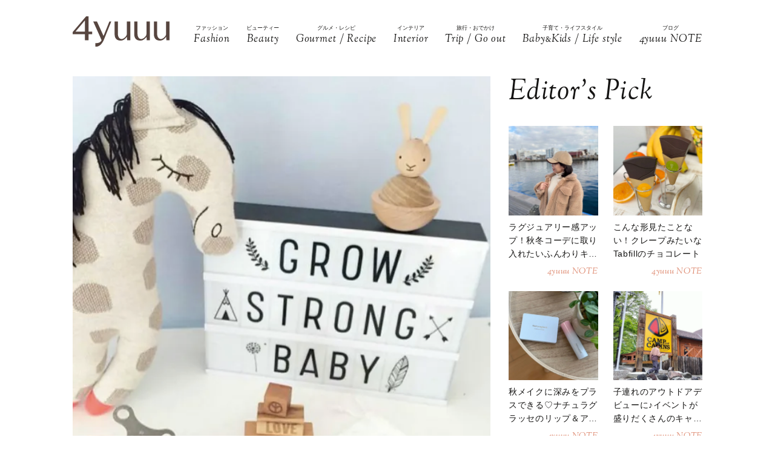

--- FILE ---
content_type: text/html; charset=UTF-8
request_url: https://4yuuu.com/articles/view/831568
body_size: 22242
content:
<!DOCTYPE html>

<html lang="ja_JP">
<head>
        <link rel="preconnect" href="https://fonts.googleapis.com" />
    <link rel="preconnect" href="https://fonts.gstatic.com" />
    <link rel="preconnect" href="https://image.4yuuu.com/" />

    <link rel="preload" as="style" href="/css/style.css?id=03b78024c525ecc71610be546bcb34d2" />

    <link rel="preload" as="style" href="https://fonts.googleapis.com/css2?family=Sorts+Mill+Goudy:ital@1&display=swap" />
    <link rel="preload" as="style" href="https://fonts.googleapis.com/css2?family=Inter:wght@300&family=Sorts+Mill+Goudy:ital@0;1&display=swap" />

    
        <meta charset="UTF-8">
    <meta name="viewport" content="width=device-width,initial-scale=1,user-scalable=no,maximum-scale=1" />
    <meta http-equiv="X-UA-Compatible" content="IE=edge">
        
    
    <meta name="title" content="メッセージが作れるライトボックスがおしゃれ♡SNS映えインテリアに♪ | 4yuuu" />
            <meta property="og:title" content="メッセージが作れるライトボックスがおしゃれ♡SNS映えインテリアに♪ | 4yuuu" />
        <meta name="twitter:title" content="メッセージが作れるライトボックスがおしゃれ♡SNS映えインテリアに♪ | 4yuuu" />
        <meta name="description" content="海外のインスタグラマーたちの投稿でもよく目にする「ライトボックス」をご存知ですか？ Instagram(インスタグラム)を使っていて、おしゃれだな〜と思っていたけれど、日本にはないと諦めていた方！ Flying Tiger Copenhagen(フライング タイガー コペンハーゲン)などの雑貨店で、ライトボックスがゲットできますよ♪" />
            <meta property="og:description" content="海外のインスタグラマーたちの投稿でもよく目にする「ライトボックス」をご存知ですか？ Instagram(インスタグラム)を使っていて、おしゃれだな〜と思っていたけれど、日本にはないと諦めていた方！ Flying Tiger Copenhagen(フライング タイガー コペンハーゲン)などの雑貨店で、ライトボックスがゲットできますよ♪" />
        <meta name="twitter:description" content="海外のインスタグラマーたちの投稿でもよく目にする「ライトボックス」をご存知ですか？ Instagram(インスタグラム)を使っていて、おしゃれだな〜と思っていたけれど、日本にはないと諦めていた方！ Flying Tiger Copenhagen(フライング タイガー コペンハーゲン)などの雑貨店で、ライトボックスがゲットできますよ♪" />
                <meta property="og:url" content="https://4yuuu.com/articles/view/831568" />
        <meta name="twitter:url" content="https://4yuuu.com/articles/view/831568" />
                    <link rel="image_src" href="https://image.4yuuu.com/article/95589/80e500553d293542f717ffb246b0d535.png" /><meta property="og:image" content="https://image.4yuuu.com/article/95589/80e500553d293542f717ffb246b0d535.png" /><meta name="twitter:image" content="https://image.4yuuu.com/article/95589/80e500553d293542f717ffb246b0d535.png" />
                <meta property="og:site_name" content="4yuuu" />
                <meta property="og:locale" content="ja_JP" />
                <meta name="keywords" content="4yuuu, フォーユー, ママ, 子育て, 育児, 主婦, foryou, ふぉーゆー" />
                <meta property="og:type" content="article" />
                <meta name="twitter:card" content="summary_large_image" />
                        <meta property="article:published_time" content="2018-10-22T07:00:00+09:00" />
                <meta property="article:author" content="Yui.O" />
        
            <meta property="article:publisher" content="https://www.facebook.com/4yuuucom" />
                <meta name="robots" content="index,follow,max-image-preview:large" />
    
            <meta name="p:domain_verify" content="a360c3b836fc970d3286680c2d7c06f9" />
    
    <title>メッセージが作れるライトボックスがおしゃれ♡SNS映えインテリアに♪ | 4yuuu</title>

            <meta property="og:image" content="https://image.4yuuu.com/article/95586/02ff615633e1d95591386e73fdd5d659.jpg" />
            <meta property="og:image" content="https://image.4yuuu.com/article/95587/aa99884a7424a8dfa55eaf0c3b93b292.jpg" />
            <meta property="og:image" content="https://image.4yuuu.com/article/95588/20d5b3e0c0d4c60cb15d9fabe76fa8be.jpg" />
            <link rel="stylesheet" type="text/css" property="stylesheet" href="/css/style.css?id=03b78024c525ecc71610be546bcb34d2">


    
                    <link rel="icon" href="/images/favicon.ico" type="image/vnd.microsoft.icon">
    <link rel="shortcut icon" href="/images/favicon.ico" type="image/vnd.microsoft.icon">
    <link rel="apple-touch-icon" sizes="152x152" href="/images/apple-touch-icon-152-precomposed.png">
    <link rel="canonical" href="https://4yuuu.com/articles/view/831568" />

        <link rel="dns-prefetch" href="https://c.amazon-adsystem.com">
    <link rel="preconnect" href="https://c.amazon-adsystem.com" crossorigin>
        <script type="text/javascript">
        window.dataLayer = window.dataLayer || [];
        var dateLayerObj = {};
        var ua = navigator.userAgent;

                    dateLayerObj['isLastPage'] = 1;
        
        
        dateLayerObj['categoryId'] = 4;

        dateLayerObj['adminTagIds'] = [];
                    
            dateLayerObj['adminTagIds'].push(115);
        
        dateLayerObj['tags'] = [];
                    dateLayerObj['tags'].push('インテリア');
        
        dataLayer.push(dateLayerObj);
    </script>

    
                        <!-- taboolaヘッダタグ -->
<script type="text/javascript">
  window._taboola = window._taboola || [];
  _taboola.push({article:'auto'});
  !function (e, f, u, i) {
    if (!document.getElementById(i)){
      e.async = 1;
      e.src = u;
      e.id = i;
      f.parentNode.insertBefore(e, f);
    }
  }(document.createElement('script'),
  document.getElementsByTagName('script')[0],
  '//cdn.taboola.com/libtrc/4yuuu/loader.js',
  'tb_loader_script');
  if(window.performance && typeof window.performance.mark == 'function')
    {window.performance.mark('tbl_ic');}
</script>

        
        <!-- Meta Pixel Code -->
<script>
!function(f,b,e,v,n,t,s)
{if(f.fbq)return;n=f.fbq=function(){n.callMethod?
n.callMethod.apply(n,arguments):n.queue.push(arguments)};
if(!f._fbq)f._fbq=n;n.push=n;n.loaded=!0;n.version='2.0';
n.queue=[];t=b.createElement(e);t.async=!0;
t.src=v;s=b.getElementsByTagName(e)[0];
s.parentNode.insertBefore(t,s)}(window, document,'script',
'https://connect.facebook.net/en_US/fbevents.js');
fbq('init', '1333309664412897');
fbq('track', 'PageView');
</script>
<noscript><img height="1" width="1" style="display:none"
src="https://www.facebook.com/tr?id=1333309664412897&ev=PageView&noscript=1"
/></noscript>
<!-- End Meta Pixel Code -->

<script>
    // Amazonリンクのクリックイベントを監視
document.addEventListener('DOMContentLoaded', function() {
    const amazonLinks = document.querySelectorAll('a[href*="amazon.co.jp"], a[href*="amzn.to"]');
    
    amazonLinks.forEach(link => {
        link.addEventListener('click', function() {
            if (typeof fbq !== 'undefined') {
                fbq('track', 'AddToCart');
            }
        });
    });
});
</script>
 
    
                <script type="application/ld+json">{"@context":"http:\/\/schema.org","@type":"BreadcrumbList","itemListElement":[{"@type":"ListItem","position":1,"item":{"@id":"https:\/\/4yuuu.com","name":"TOP","image":null}},{"@type":"ListItem","position":2,"item":{"@id":"https:\/\/4yuuu.com\/category\/4","name":"Interior","image":null}},{"@type":"ListItem","position":3,"item":{"@id":"https:\/\/4yuuu.com\/articles\/view\/831568","name":"\u30e1\u30c3\u30bb\u30fc\u30b8\u304c\u4f5c\u308c\u308b\u30e9\u30a4\u30c8\u30dc\u30c3\u30af\u30b9\u304c\u304a\u3057\u3083\u308c\u2661SNS\u6620\u3048\u30a4\u30f3\u30c6\u30ea\u30a2\u306b\u266a","image":null}}]}</script>
        <script type="application/ld+json">
      {
        "@context": "http://schema.org",
        "@type": "Article",
        "mainEntityOfPage": "https://4yuuu.com/articles/view/831568",
        "headline": "メッセージが作れるライトボックスがおしゃれ♡SNS映えインテリアに♪",
        "datePublished": "2018-10-22T07:00:00+09:00",
        "dateModified": "2019-05-16T04:04:43+09:00",
        "description": "海外のインスタグラマーたちの投稿でもよく目にする「ライトボックス」をご存知ですか？

Instagram(インスタグラム)を使っていて、おしゃれだな〜と思っていたけれど、日本にはないと諦めていた方！

Flying Tiger Copenhagen(フライング タイガー コペンハーゲン)などの雑貨店で、ライトボックスがゲットできますよ♪",
        "author": {
            "@type": "Person",
            "name": "Yui.O"
        },
                "publisher": {
            "@type": "Organization",
            "name": "©2018 4MEEE INC.",
            "logo": {
                "@type": "ImageObject",
                "url": "https://4yuuu.com/images/logo.svg",
                "width": 180,
                "height": 44.7
            }
        },
        "image": {
            "@type": "ImageObject",
            "url": " https://image.4yuuu.com/article/95589/80e500553d293542f717ffb246b0d535.png ",
            "height":  586 ,
            "width":  530         }
      }
    </script>

    
        <script type="application/ld+json">
{
  "@context": "http://schema.org",
  "@type": "Organization",
  "url": "https://4yuuu.com",
  "logo": "https://4yuuu.com/images/logo.svg"
}
</script>    <script type="application/ld+json">
{
  "@context": "http://schema.org",
  "@type": "WebSite",
  "url": "https://4yuuu.com",
  "potentialAction": {
    "@type": "SearchAction",
    "target": "https://4yuuu.com/search/{search_term_string}",
    "query-input": "required name=search_term_string"
  }
}
</script>    <script type="application/ld+json">
{
  "@context": "http://schema.org",
  "@type": "Person",
  "name": "4yuuu - 妻、母、そして「私」として生きる女性のためのWEBマガジン",
  "url": "https://4yuuu.com",
  "sameAs": [
    "https://www.facebook.com/4yuuucom",
    "https://twitter.com/4yuuu_com",
    "https://www.instagram.com/4yuuu_com",
    "https://www.pinterest.jp/4yuuu0084"
  ]
}
</script>
    <!--▼▼▼▼▼ svg-symbol ▼▼▼▼▼-->
<svg xmlns="http://www.w3.org/2000/svg" xmlns:xlink="http://www.w3.org/1999/xlink" class="svg-symbol">
    <!-- Logo -->
    <symbol id="Logo" viewBox="0 0 250 79" fill="none" xmlns="http://www.w3.org/2000/svg">
        <g clip-path="url(#clip0_1_2)">
        <path d="M31.5874 46.1815H0V40.6837L34.6861 0H40.9836V39.5842H50.3798V46.1815H40.9836V61.7753H31.5874V46.1815ZM7.19712 39.5842H31.5874V10.5958L7.19712 39.5842Z" fill="#57453F"/>
        <path d="M249.9 13.1947H241.204V45.2819C241.004 47.581 241.004 48.8804 238.705 51.7793C229.008 64.0744 218.013 58.7765 218.013 44.882V13.1947H209.616V45.5818C209.616 56.9772 214.914 62.6749 225.31 62.6749C230.208 62.6749 235.106 61.1755 241.303 52.7789L241.903 61.6753H250V13.1947H249.9Z" fill="#57453F"/>
        <path d="M199.22 13.1947H190.524V45.2819C190.324 47.581 190.324 48.8804 188.025 51.7793C178.329 64.0744 167.333 58.7765 167.333 44.882V13.1947H158.936V45.5818C158.936 56.9772 164.234 62.6749 174.63 62.6749C179.528 62.6749 184.426 61.1755 190.624 52.7789L191.224 61.6753H199.32V13.1947H199.22Z" fill="#57453F"/>
        <path d="M148.541 13.1947H139.844V45.2819C139.644 47.581 139.644 48.8804 137.345 51.7793C127.649 64.0744 116.653 58.7765 116.653 44.882V13.1947H108.257V45.5818C108.257 56.9772 113.555 62.6749 123.95 62.6749C128.848 62.6749 133.746 61.1755 139.944 52.7789L140.544 61.6753H148.641V13.1947H148.541Z" fill="#57453F"/>
        <path d="M99.6601 13.1947H94.8621C94.8621 13.1947 84.966 37.7849 79.6681 50.7797L62.6749 13.1947H52.9788L74.7701 61.7753C71.5714 67.2731 67.7729 69.4722 58.4766 69.2723L58.5766 78.5686C68.6725 79.0684 75.5698 71.6713 80.2679 61.2755C80.2679 61.1755 99.6601 13.1947 99.6601 13.1947Z" fill="#57453F"/>
        </g>
        <defs>
        <clipPath id="clip0_1_2">
        <rect width="250" height="78.5886" fill="white"/>
        </clipPath>
        </defs>
    </symbol>
        
    <!-- icon_Facebook -->
    <symbol viewBox="0 0 12 27" id="icon_Facebook">
        <path d="M11.7,9h-4V6.4c0-1,.6-1.2,1.1-1.2h2.8V.9H7.8C3.5.9,2.5,4.1,2.5,6.2V9.1H0v4.4H2.5V26.1H7.7V13.5h3.5Z"/>
    </symbol>
    <!-- icon_Twitte -->
    <symbol viewBox="0 0 25 22.6" id="icon_X">
        <path d="M19.7,0h3.8l-8.4,9.6l9.9,13h-7.7l-6-7.9l-6.9,7.9H0.5l9-10.2L0,0h7.9l5.5,7.2L19.7,0z M18.3,20.3h2.1L6.8,2.2H4.5 L18.3,20.3z"></path>
    </symbol>
    <!-- icon_instagram -->
    <symbol viewBox="0 0 29 29" id="icon_instagram">
        <path d="M26.1,20.8A5.2,5.2,0,0,1,20.9,26H8.5a5.2,5.2,0,0,1-5.2-5.2V8.4A5.2,5.2,0,0,1,8.5,3.2H20.9a5.2,5.2,0,0,1,5.2,5.2V20.8ZM20.9.8H8.5A7.6,7.6,0,0,0,.9,8.4V20.8a7.6,7.6,0,0,0,7.6,7.6H20.9a7.6,7.6,0,0,0,7.6-7.6V8.4A7.6,7.6,0,0,0,20.9.8Z"/>
        <path d="M14.7,19.3a4.7,4.7,0,1,1,4.7-4.7,4.7,4.7,0,0,1-4.7,4.7m0-11.8a7.1,7.1,0,1,0,7.1,7.1,7.1,7.1,0,0,0-7.1-7.1"/>
        <path d="M22.1,5.4a2.1,2.1,0,0,0-1.3.5,1.9,1.9,0,0,0-.5,1.3,2.1,2.1,0,0,0,.5,1.3,1.9,1.9,0,0,0,1.3.5,2.1,2.1,0,0,0,1.3-.5,1.5,1.5,0,0,0,.5-1.3,2.1,2.1,0,0,0-.5-1.3,1.9,1.9,0,0,0-1.3-.5"/>
    </symbol>
    <!-- icon_pinterest -->
    <symbol viewBox="0 0 17.2 21.9" id="icon_pinterest">
        <path d="M6.9,14.4c-.6,3-1.3,6-3.4,7.5-.6-4.6.9-8,1.7-11.7-1.3-2.1.2-6.5,2.9-5.3s-2.9,7.9,1.3,8.8,6.1-7.5,3.4-10.1S1.6,3.5,2.5,9.1c.2,1.4,1.7,1.8.6,3.7C.6,12.2-.1,10.3,0,7.7A8.3,8.3,0,0,1,7.5.1c4.6-.6,9,1.8,9.6,6.1S15,16.5,10,16.1a10,10,0,0,1-3.1-1.7"/>
    </symbol>
    <!-- icon_line -->
    <symbol viewBox="0 0 49 46.3" id="icon_line">
        <path id="icon_line_share" data-name="icon line share" class="cls-1" d="M49,19.5c0,4.5-1.8,8.2-5.3,12.2h0c-5.3,6-16.5,13-19.2,14.3s-2.2-.7-2-1.2.3-2,.3-2a6.8,6.8,0,0,0,0-2.2c-.3-.7-1.2-1-2.2-1.2C8.8,37.8,0,29.5,0,19.8S11,0,24.5,0,49,8.8,49,19.5Z"/>
    </symbol>
    
    <symbol id="icon_youtube" viewBox="0 0 42 30" fill="none" xmlns="http://www.w3.org/2000/svg">
        <path d="M41.1219 4.61985C40.7764 3.29002 39.6757 1.51354 37.4088 0.883181C34.4356 0.121353 26.8713 0.0809021 21.0008 0C18.0648 0.0404511 14.7056 0.0707894 11.7089 0.185401C8.71215 0.300012 6.07777 0.502267 4.5912 0.883181C2.32425 1.51354 1.22364 3.29002 0.878125 4.61985C0.289899 6.5379 0 11.6735 0 14.795C0 17.9164 0.289899 23.052 0.878125 24.9701C1.22364 26.2999 2.32425 28.0764 4.5912 28.7068C7.56435 29.4703 15.1287 29.5107 20.9992 29.5899C23.9335 29.5495 27.2927 29.5192 30.2911 29.4046C33.2878 29.2899 35.9222 29.0877 37.4088 28.7068C39.6757 28.0764 40.7764 26.2999 41.1219 24.9701C41.7084 23.052 42 17.9164 42 14.795C42 11.6735 41.7084 6.5379 41.1219 4.61985ZM16.7046 21.0413V8.55034L27.682 14.795L16.7046 21.0396V21.0413Z" fill="#151413"/>
    </symbol>

    
    <symbol id="icon_tiktok" viewBox="0 0 37 42" fill="none" xmlns="http://www.w3.org/2000/svg">
        <path d="M36.6497 10.0499V17.2865C32.9075 17.2865 29.4401 16.0913 26.6082 14.0601V28.6934C26.6082 33.8464 23.665 38.3236 19.3716 40.5335C17.5511 41.4707 15.4879 42 13.3033 42C5.96894 42 0 36.0294 0 28.6934C0 21.3574 5.96894 15.3851 13.3033 15.3851C13.9219 15.3851 14.5304 15.4272 15.1255 15.5098V22.8997C14.5507 22.7177 13.9371 22.6216 13.3033 22.6216C9.95216 22.6216 7.23487 25.3406 7.23487 28.6934C7.23487 32.0462 9.95216 34.7651 13.3033 34.7651C16.6544 34.7651 19.3716 32.0462 19.3716 28.6934V0H26.6082C26.6082 5.55089 31.1039 10.0499 36.6497 10.0499Z" fill="#151413"/>
    </symbol>
        
        
    
    <!-- icon_arrowtop_main -->
    <symbol viewBox="0 0 51.4 27.2" id="icon_arrowtop_main">
        <polygon points="0 25.1 2.1 27.2 25.7 4.1 49.3 27.2 51.4 25.1 25.7 0 0 25.1"/>
    </symbol>
    <!-- icon_peachsnowline -->
    <symbol viewBox="0 0 125.9 120" id="icon_peachsnowline">
        <path d="M125.9,51.1C125.9,22.9,97.7,0,63,0C28.3,0,0,22.9,0,51.1c0,25.3,22.4,46.4,52.7,50.4c2.1,0.4,4.8,1.4,5.5,3.1
    c0.6,1.6,0.4,4.1,0.2,5.7c0,0-0.7,4.4-0.9,5.4c-0.3,1.6-1.3,6.2,5.5,3.4c6.7-2.8,36.3-21.4,49.5-36.6h0
    C121.6,72.5,125.9,62.4,125.9,51.1z M40.8,66.1c0,0.7-0.5,1.2-1.2,1.2H21.9h0c-0.3,0-0.6-0.1-0.8-0.3c0,0,0,0,0,0c0,0,0,0,0,0
    c-0.2-0.2-0.3-0.5-0.3-0.8v0V38.7c0-0.7,0.5-1.2,1.2-1.2h4.4c0.7,0,1.2,0.5,1.2,1.2v21.8h12c0.7,0,1.2,0.5,1.2,1.2V66.1z M51.4,66.1
    c0,0.7-0.5,1.2-1.2,1.2h-4.4c-0.7,0-1.2-0.5-1.2-1.2V38.7c0-0.7,0.5-1.2,1.2-1.2h4.4c0.7,0,1.2,0.5,1.2,1.2V66.1z M81.8,66.1
    c0,0.7-0.5,1.2-1.2,1.2h-4.4c-0.1,0-0.2,0-0.3,0c0,0,0,0,0,0c0,0-0.1,0-0.1,0c0,0,0,0,0,0c0,0,0,0-0.1,0c0,0,0,0-0.1,0c0,0,0,0,0,0
    c0,0-0.1,0-0.1,0c0,0,0,0,0,0c-0.1-0.1-0.2-0.2-0.3-0.3l-12.6-17v16.3c0,0.7-0.5,1.2-1.2,1.2h-4.4c-0.7,0-1.2-0.5-1.2-1.2V38.7
    c0-0.7,0.5-1.2,1.2-1.2h4.4c0,0,0,0,0,0c0,0,0,0,0.1,0c0,0,0,0,0.1,0c0,0,0,0,0.1,0c0,0,0,0,0.1,0c0,0,0,0,0,0c0,0,0,0,0.1,0
    c0,0,0,0,0,0c0,0,0,0,0.1,0c0,0,0,0,0,0c0,0,0,0,0.1,0c0,0,0,0,0,0c0,0,0,0,0.1,0c0,0,0,0,0,0c0,0,0,0,0.1,0.1c0,0,0,0,0,0
    c0,0,0,0,0.1,0.1c0,0,0,0,0,0c0,0,0.1,0.1,0.1,0.1l12.6,17V38.7c0-0.7,0.5-1.2,1.2-1.2h4.4c0.7,0,1.2,0.5,1.2,1.2V66.1z M106.2,43.1
    c0,0.7-0.5,1.2-1.2,1.2H93V49h12c0.7,0,1.2,0.5,1.2,1.2v4.4c0,0.7-0.5,1.2-1.2,1.2H93v4.6h12c0.7,0,1.2,0.5,1.2,1.2v4.4
    c0,0.7-0.5,1.2-1.2,1.2H87.3h0c-0.3,0-0.6-0.1-0.8-0.3c0,0,0,0,0,0c0,0,0,0,0,0c-0.2-0.2-0.3-0.5-0.3-0.8v0V38.7v0
    c0-0.3,0.1-0.6,0.3-0.8c0,0,0,0,0,0c0,0,0,0,0,0c0.2-0.2,0.5-0.3,0.9-0.3h0H105c0.7,0,1.2,0.5,1.2,1.2V43.1z" />
    </symbol>
    <!-- icon_threads -->
    <symbol id="icon_threads" viewBox="0 0 878 1000">
        <path d="M446.7,1000h-0.3c-149.2-1-263.9-50.2-341-146.2C36.9,768.3,1.5,649.4,0.3,500.4v-0.7c1.2-149.1,36.6-267.9,105.2-353.4
    C182.5,50.2,297.3,1,446.4,0h0.3h0.3c114.4,0.8,210.1,30.2,284.4,87.4c69.9,53.8,119.1,130.4,146.2,227.8l-85,23.7
    c-46-165-162.4-249.3-346-250.6c-121.2,0.9-212.9,39-272.5,113.2C118.4,271,89.6,371.4,88.5,500c1.1,128.6,29.9,229,85.7,298.5
    c59.6,74.3,151.3,112.4,272.5,113.2c109.3-0.8,181.6-26.3,241.7-85.2c68.6-67.2,67.4-149.7,45.4-199.9
    c-12.9-29.6-36.4-54.2-68.1-72.9c-8,56.3-25.9,101.9-53.5,136.3c-36.9,45.9-89.2,71-155.4,74.6c-50.1,2.7-98.4-9.1-135.8-33.4
    c-44.3-28.7-70.2-72.5-73-123.5c-2.7-49.6,17-95.2,55.4-128.4c36.7-31.7,88.3-50.3,149.3-53.8c44.9-2.5,87-0.5,125.8,5.9
    c-5.2-30.9-15.6-55.5-31.2-73.2c-21.4-24.4-54.5-36.8-98.3-37.1c-0.4,0-0.8,0-1.2,0c-35.2,0-83,9.7-113.4,55L261.2,327
    c40.8-60.6,107-94,186.6-94c0.6,0,1.2,0,1.8,0c133.1,0.8,212.4,82.3,220.3,224.5c4.5,1.9,9,3.9,13.4,5.9
    c62.1,29.2,107.5,73.4,131.4,127.9c33.2,75.9,36.3,199.6-64.5,298.3C673.1,965,579.6,999.1,447,1000L446.7,1000L446.7,1000z
        M488.5,512.9c-10.1,0-20.3,0.3-30.8,0.9c-76.5,4.3-124.2,39.4-121.5,89.3c2.8,52.3,60.5,76.6,116,73.6
    c51-2.7,117.4-22.6,128.6-154.6C552.6,516,521.7,512.9,488.5,512.9z" />
    </symbol>
    <!-- icon_youtube -->
    <symbol id="icon_youtube" viewBox="0 0 121.5 85">
        <path class="st0"
            d="M118.9,13.3c-1.4-5.2-5.5-9.3-10.7-10.7C98.7,0,60.7,0,60.7,0c0,0-38,0-47.5,2.5C8.1,3.9,3.9,8.1,2.5,13.3,0,22.8,0,42.5,0,42.5,0,42.5,0,62.3,2.5,71.8c1.4,5.2,5.5,9.3,10.7,10.7,9.5,2.5,47.5,2.5,47.5,2.5,0,0,38,0,47.5-2.5,5.2-1.4,9.3-5.5,10.7-10.7,2.5-9.5,2.5-29.2,2.5-29.2,0,0,0-19.8-2.5-29.2ZM48.6,60.7V24.3l31.6,18.2-31.6,18.2Z" />
    </symbol>
</svg>
<!--▲▲▲▲▲ svg-symbol ▲▲▲▲▲-->    <!-- Google Tag Manager -->
    <script type="module" src="/~partytown/partytown.js?id=03d9369afc5ded41038427814e5a1ff2"></script>

    <script>
        (function(w, d, s, l, i) {
            w[l] = w[l] || [];
            w[l].push({
                'gtm.start': new Date().getTime(),
                event: 'gtm.js'
            });
            var f = d.getElementsByTagName(s)[0],
                j = d.createElement(s),
                dl = l != 'dataLayer' ? '&l=' + l : '';
            j.async = true;
            j.src =
                'https://www.googletagmanager.com/gtm.js?id=' + i + dl +
                "&gtm_auth=bqC-uYVJEfZlHgslXZnHkg&gtm_preview=env-2&gtm_cookies_win=x";
            f.parentNode.insertBefore(j, f);
        })(window, document, 'script', 'dataLayer', "GTM-W73WLBH");
    </script>

    <!-- Google Tag Manager (noscript) -->
    <noscript>
        <iframe
            src="https://www.googletagmanager.com/ns.html?id=GTM-W73WLBH&gtm_auth=bqC-uYVJEfZlHgslXZnHkg&gtm_preview=env-2&gtm_cookies_win=x"
            height="0" width="0" style="display:none;visibility:hidden"></iframe>
    </noscript>
    <!-- End Google Tag Manager (noscript) -->

    <!-- Google tag (gtag.js) -->
    <script async src="https://www.googletagmanager.com/gtag/js?id=G-Q4DS4PK7JJ">
    </script>
    <script>
        
        const generatePageViewId = () => {
            const length = 32;
            return btoa(String.fromCharCode(...crypto.getRandomValues(new Uint8Array(length)))).substring(0,length);
        };
    
        window.dataLayer = window.dataLayer || [];
    
        function gtag() {
            dataLayer.push(arguments);
        }
        gtag('js', new Date());
    
        const globalSettings = {
            page_view_id: generatePageViewId(),
        }
    
            
        gtag('config', "G-Q4DS4PK7JJ", globalSettings);

        window.addEventListener('load', () => {
            const elemets = document.getElementsByTagName('a');
            for (const elemet of elemets) {
                const {href, className} = elemet;
                const reg = new RegExp("^(https?:)?\/\/"+document.domain);
                let outboundParam = "true";
                
                if (href.match(reg) || href.charAt(0) === "/") { // ドメインが同じ場合
                    if (className.indexOf('js-send_event_to_ga4') > -1) {
                        // js-send_event_to_ga4クラスがある場合は内部リンクでも計測する
                        outboundParam = "false";
                    } else {
                        continue;
                    }
                }

                elemet.addEventListener('click', (event) => {
                    const targetElement = event.currentTarget;
                    const {id, href, innerText, dataset, className} = targetElement;

                    const params = {
                        link_classes: className,
                        link_domain: new URL(href).hostname,
                        link_id: id,
                        link_url: href,
                        link_text: innerText,
                        outbound: outboundParam,
                    }
                    
                    const {type, buttonNum} = dataset;
                    if (type) {
                        params.button_type = type;
                    }
                    if (buttonNum) {
                        params.button_num = buttonNum;
                    }

                    gtag('event', 'click', params);
                });
            }
        });
    </script>
    
    

    

    <!-- End Google Tag Manager -->
    <script>
        window.teads_analytics = window.teads_analytics || {};
        window.teads_analytics.analytics_tag_id = "PUB_15949";
        window.teads_analytics.share = window.teads_analytics.share || function() {
            ;
            (window.teads_analytics.shared_data = window.teads_analytics.shared_data || []).push(arguments)
        };
    </script>
    <script async src="https://a.teads.tv/analytics/tag.js"></script>
</head>
<body id="c_4m" class="" data-barba="wrapper">
            <!-- Rakuten Automate starts here -->
        <script async type="text/javascript">
            var _rakuten_automate = {
                accountKey: "163c3157d2d91795f464481e74797301184db979dbdc10b5fdd92809826b8d4a",
                u1: "",
                snippetURL: "https://automate-frontend.linksynergy.com/minified_logic.js",
                automateURL: "https://automate.linksynergy.com",
                widgetKey: "V9CBq0sycYSkn3sqaNe5CpLxvbrljV5e",
                aelJS: null,
                useDefaultAEL: false,
                loaded: false,
                events: []
            };
            var ael = window.addEventListener;
            window.addEventListener = function(a, b, c, d) {
                "click" !== a && _rakuten_automate.useDefaultAEL ? ael(a, b, c) : _rakuten_automate.events.push({
                    type: a,
                    handler: b,
                    capture: c,
                    rakuten: d
                })
            };
            _rakuten_automate.links = {};
            var httpRequest = new XMLHttpRequest;
            httpRequest.open("GET", _rakuten_automate.snippetURL, !0);
            httpRequest.timeout = 2E3;
            httpRequest.ontimeout = function() {
                if (!_rakuten_automate.loaded) {
                    for (i = 0; i < _rakuten_automate.events.length; i++) {
                        var a = _rakuten_automate.events[i];
                        ael(a.type, a.handler, a.capture)
                    }
                    _rakuten_automate.useDefaultAEL = !0
                }
            };
            httpRequest.onreadystatechange = function() {
                httpRequest.readyState === XMLHttpRequest.DONE && 200 === httpRequest.status && (eval(httpRequest
                    .responseText), _rakuten_automate.run(ael))
            };
            httpRequest.send(null);
        </script>
        <!-- Rakuten Automate ends here -->
    
            <div id="gtm_below_body"></div>
                    <div id="gtm_below_body_article"></div>
            
    <div id="container" class="">
        
                    <!-- ▼▼▼▼▼ header ▼▼▼▼▼ -->
<header id="subheader">
    <div class="subheader_inner">
        <div class="logo_wrapper">
            <div id="js_headerNav_open_btn" class="ico_header_menu"><img loading="auto" src="/images/icon_menu.svg" alt="メニューを開くアイコン">
            </div>
            <div class="header__logo">
                <a href="/" class="hvr_opacity"><img src="/images/logo.svg"
                        alt="女の子のLOVEを応援するライフスタイルメディア 4MEEE"></a>
            </div>
            <div id="js_search_open_btn" class="ico_header_search"><img loading="auto" src="/images/icon_search.svg"
                    alt="検索バーを開くアイコン"></div>
        </div>
        <!-- searchform/ -->
        <div class="searchform">
            <div class="searchform_inner">
                <form action="/search" role="form" class="search">
                    <input type="text" name="keyword" class="stretch" placeholder="search" /><input type="submit" value="検索">
                </form>
            </div>
        </div>
        <!-- /searchform -->

        <!-- /.logo_container -->
        <nav class="headerNav">
            <div id="js_headerNav_close_btn" class="close_button"><img loading="lazy" src="/images/icon_times.svg" alt="閉じるボタン">
            </div>
            <ul>
                                                        <li>
                        <a href="/category/1">
                            <span class="headerNav_main_text">ファッション</span>
                            <span class="headerNav_sub_text">Fashion</span>
                        </a>
                    </li>
                                                        <li>
                        <a href="/category/2">
                            <span class="headerNav_main_text">ビューティー</span>
                            <span class="headerNav_sub_text">Beauty</span>
                        </a>
                    </li>
                                                        <li>
                        <a href="/category/3">
                            <span class="headerNav_main_text">グルメ・レシピ</span>
                            <span class="headerNav_sub_text">Gourmet / Recipe</span>
                        </a>
                    </li>
                                                        <li>
                        <a href="/category/4">
                            <span class="headerNav_main_text">インテリア</span>
                            <span class="headerNav_sub_text">Interior</span>
                        </a>
                    </li>
                                                        <li>
                        <a href="/category/5">
                            <span class="headerNav_main_text">旅行・おでかけ</span>
                            <span class="headerNav_sub_text">Trip / Go out</span>
                        </a>
                    </li>
                                                        <li>
                        <a href="/category/6">
                            <span class="headerNav_main_text">子育て・ライフスタイル</span>
                            <span class="headerNav_sub_text">Baby<span class="change_font">&amp;</span>Kids / Life style</span>
                        </a>
                    </li>
                                                        <li>
                        <a href="/category/7">
                            <span class="headerNav_main_text">ブログ</span>
                            <span class="headerNav_sub_text">4yuuu NOTE</span>
                        </a>
                    </li>
                            </ul>
        </nav>
    </div>
</header>
<!-- ▲▲▲▲▲ header 閉じ ▲▲▲▲▲ -->
        
            <!-- ▼▼▼▼▼ l-contents ▼▼▼▼▼ -->
    <div id="article" class="l-contents">
        <!-- l-inner/ -->
        <div class="l-inner">
            <!-- l-main/ -->
            <div class="l-main">
                                <div class="articles">
                    
                    <div class="article_element" data-type=""
      data-artcle_id="831568" data-artcle_title="メッセージが作れるライトボックスがおしゃれ♡SNS映えインテリアに♪">

      
      
    <div class="headerImg__items">
        
        <div class=" headerImg__item ">
            
                            <img  src="https://image.4yuuu.com/article/95589/80e500553d293542f717ffb246b0d535.png" alt="" width="586" height="530" >
                    </div>
        
                    <span class="img-quote">
                <a class="img-quotelink" href="https://item.rakuten.co.jp/monange-kyoto/29llc-ltbx002/" target="_new" rel="follow">
                    出典：item.rakuten.co.jp
                </a>
            </span>
            </div>
    <div class="articleHead__wrap">
        
                    <h1>メッセージが作れるライトボックスがおしゃれ♡SNS映えインテリアに♪</h1>
                <div class="articleHead__sub" data-feature="">
                        <span class="articleHead__category">
                                    Interior
                            </span>
        </div>
        
                    <p class="intro">
                    海外のインスタグラマーたちの投稿でもよく目にする「ライトボックス」をご存知ですか？<br />
<br />
Instagram(インスタグラム)を使っていて、おしゃれだな〜と思っていたけれど、日本にはないと諦めていた方！<br />
<br />
Flying Tiger Copenhagen(フライング タイガー コペンハーゲン)などの雑貨店で、ライトボックスがゲットできますよ♪<br/><span class="annotation_bk">本ページにはプロモーションが含まれています</span>
                                                    </p>
        
        
                    <div id="gtm_below_article_intro" style="min-height: 336px;">
                <div class="l-main__adlabel">― 広告 ―</div>
                 
                        
                        <div id="div-gpt-ad-1615958846215-1" style="text-align: center;min-height:180px"></div>
                                        
            </div>
        
        <div class="thumbnailInfo__wrap">
            <a href="/author/107296">
                <div class="thumbnailInfo__img">
                    <img loading="lazy" src=
                                            "https://image.4yuuu.com/writer/d2f86a2104eb1e524f54d728a9b2e979.jpg"
                                        alt="Yui.O"
                                            width="150" height="150"
                                        />
                </div>
                <span class="thumbnailInfo__text">Yui.O</span>
                            </a>
                            <span class="articleHead__time">2018.10.22</span>
                    </div>

                    <div id="gtm_below_article_writer"></div>
            </div>
    <div class="snsShare__Wrap">
    <h4>Share</h4>
    <ul class="snsShare__items">
        <li class="snsShare__item snsShare__X">
            <a href="https://twitter.com/intent/tweet?url=https%3A%2F%2F4yuuu.com%2Farticles%2Fview%2F831568%3Futm_source%3DX%26utm_medium%3Dsocial%26utm_campaign%3Dsns_share&text=%E3%83%A1%E3%83%83%E3%82%BB%E3%83%BC%E3%82%B8%E3%81%8C%E4%BD%9C%E3%82%8C%E3%82%8B%E3%83%A9%E3%82%A4%E3%83%88%E3%83%9C%E3%83%83%E3%82%AF%E3%82%B9%E3%81%8C%E3%81%8A%E3%81%97%E3%82%83%E3%82%8C%E2%99%A1SNS%E6%98%A0%E3%81%88%E3%82%A4%E3%83%B3%E3%83%86%E3%83%AA%E3%82%A2%E3%81%AB%E2%99%AA&hashtags=4yuuu" target="_blank">
                <svg>
                    <title>X</title>
                    <use xlink:href="#icon_X"/>
                </svg>
                <span>X</span>
            </a>
        </li>
        <li class="snsShare__item snsShare__facebook">
            <a href="https://www.facebook.com/sharer.php?u=https%3A%2F%2F4yuuu.com%2Farticles%2Fview%2F831568%3Futm_source%3DFacebook%26utm_medium%3Dsocial%26utm_campaign%3Dsns_share" target="_blank">
                <svg>
                    <title>Facebook</title>
                    <use xlink:href="#icon_Facebook"/>
                </svg>
                <span>Facebook</span>
            </a>
        </li>
        <li class="snsShare__item snsShare__line">
            <a href="http://line.me/R/msg/text/?%E3%83%A1%E3%83%83%E3%82%BB%E3%83%BC%E3%82%B8%E3%81%8C%E4%BD%9C%E3%82%8C%E3%82%8B%E3%83%A9%E3%82%A4%E3%83%88%E3%83%9C%E3%83%83%E3%82%AF%E3%82%B9%E3%81%8C%E3%81%8A%E3%81%97%E3%82%83%E3%82%8C%E2%99%A1SNS%E6%98%A0%E3%81%88%E3%82%A4%E3%83%B3%E3%83%86%E3%83%AA%E3%82%A2%E3%81%AB%E2%99%AAhttps%3A%2F%2F4yuuu.com%2Farticles%2Fview%2F831568%3Futm_source%3DLine%26utm_medium%3Dsocial%26utm_campaign%3Dsns_share" target="_blank">
                <svg>
                    <title>line</title>
                    <use xlink:href="#icon_line"/>
                </svg>
                <span>LINE</span>
            </a>
        </li>
        <li class="snsShare__item snsShare__threads">
            <a href= https://www.threads.net/intent/post?text=%E3%83%A1%E3%83%83%E3%82%BB%E3%83%BC%E3%82%B8%E3%81%8C%E4%BD%9C%E3%82%8C%E3%82%8B%E3%83%A9%E3%82%A4%E3%83%88%E3%83%9C%E3%83%83%E3%82%AF%E3%82%B9%E3%81%8C%E3%81%8A%E3%81%97%E3%82%83%E3%82%8C%E2%99%A1SNS%E6%98%A0%E3%81%88%E3%82%A4%E3%83%B3%E3%83%86%E3%83%AA%E3%82%A2%E3%81%AB%E2%99%AAhttps%3A%2F%2F4yuuu.com%2Farticles%2Fview%2F831568%3Futm_source%3DThreads%26utm_medium%3Dsocial%26utm_campaign%3Dsns_share target="_blank">
                <svg>
                    <use xlink:href="#icon_threads" />
                </svg>
                <span>Threads</span>
            </a>
        </li>
    </ul>
</div>
<div class="articleBottom__wrap">
            <div id="gtm_below_article_snslink"></div>
    </div>
    
            <div class="articleIndex-inner">
            <div class="articleIndex__wrap">
                <h3> 目次 </h3>
                <ul>
                                            <li ><a href="#caption_831568_1">Instagramで人気のライトボックスって？</a></li>
                                            <li ><a href="#caption_831568_2">Instagramで人気のライトボックス▷フライングタイガーにも♪</a></li>
                                            <li ><a href="#caption_831568_3">Instagramで人気のライトボックス▷フランフランにも♪</a></li>
                                            <li ><a href="#caption_831568_4">Instagramで人気のライトボックス▷別売りカードでオリジナルに</a></li>
                                    </ul>
            </div>
        </div>
        

    <!--監修者-->
                                            <!--/監修者-->

    <article class="additionalBox article">
        <h2 id="caption_831568_1">Instagramで人気のライトボックスって？</h2>

<div data-class="direct-html">
        <div class="instagram-container">
<div class="instagram"><blockquote class="instagram-media" data-instgrm-permalink="https://www.instagram.com/p/Bdo3D0Ojh0i/" data-instgrm-version="8" style=" background:#FFF; border:0; border-radius:3px; box-shadow:0 0 1px 0 rgba(0,0,0,0.5),0 1px 10px 0 rgba(0,0,0,0.15); margin: 1px; max-width:658px; padding:0; width:99.375%; width:-webkit-calc(100% - 2px); width:calc(100% - 2px);"><div style="padding:8px;"> <div style=" background:#F8F8F8; line-height:0; margin-top:40px; padding:50.0% 0; text-align:center; width:100%;"> <div style=" background:url([data-uri]); display:block; height:44px; margin:0 auto -44px; position:relative; top:-22px; width:44px;"></div>
</div>
<p style=" color:#c9c8cd; font-family:Arial,sans-serif; font-size:14px; line-height:17px; margin-bottom:0; margin-top:8px; overflow:hidden; padding:8px 0 7px; text-align:center; text-overflow:ellipsis; white-space:nowrap;"><a href="https://www.instagram.com/p/Bdo3D0Ojh0i/" style=" color:#c9c8cd; font-family:Arial,sans-serif; font-size:14px; font-style:normal; font-weight:normal; line-height:17px; text-decoration:none;" target="_blank" class=" linkButton" data-button-num="1" data-article-id="831568">MissJaneSJさん(@missjanesj)がシェアした投稿</a> - <time style=" font-family:Arial,sans-serif; font-size:14px; line-height:17px;" datetime="2018-01-07T06:37:25+00:00"> 1月 6, 2018 at 10:37午後 PST</time></p>
</div></blockquote></div> <script async defer src="//platform.instagram.com/en_US/embeds.js"></script>
</div>

    </div>

<p>「そもそもライトボックスって何？」と、思った方もいるかもしれません。<br><br>ライトボックスは、A4サイズやA5サイズなどの大きさのボックス形ライトに、文字カードを入れて、自由にメッセージや言葉入りのライトを作れるおしゃれなアイテムです。</p>
<div data-class="direct-html">
        <div class="instagram-container">
<div class="instagram"><blockquote class="instagram-media" data-instgrm-permalink="https://www.instagram.com/p/BdpFGcjgkSx/" data-instgrm-version="8" style=" background:#FFF; border:0; border-radius:3px; box-shadow:0 0 1px 0 rgba(0,0,0,0.5),0 1px 10px 0 rgba(0,0,0,0.15); margin: 1px; max-width:658px; padding:0; width:99.375%; width:-webkit-calc(100% - 2px); width:calc(100% - 2px);"><div style="padding:8px;"> <div style=" background:#F8F8F8; line-height:0; margin-top:40px; padding:40.370370370370374% 0; text-align:center; width:100%;"> <div style=" background:url([data-uri]); display:block; height:44px; margin:0 auto -44px; position:relative; top:-22px; width:44px;"></div>
</div>
<p style=" color:#c9c8cd; font-family:Arial,sans-serif; font-size:14px; line-height:17px; margin-bottom:0; margin-top:8px; overflow:hidden; padding:8px 0 7px; text-align:center; text-overflow:ellipsis; white-space:nowrap;"><a href="https://www.instagram.com/p/BdpFGcjgkSx/" style=" color:#c9c8cd; font-family:Arial,sans-serif; font-size:14px; font-style:normal; font-weight:normal; line-height:17px; text-decoration:none;" target="_blank" class=" linkButton" data-button-num="2" data-article-id="831568">????FASHIONBLOGGER????さん(@gabyjulia)がシェアした投稿</a> - <time style=" font-family:Arial,sans-serif; font-size:14px; line-height:17px;" datetime="2018-01-07T08:40:06+00:00"> 1月 7, 2018 at 12:40午前 PST</time></p>
</div></blockquote></div> <script async defer src="//platform.instagram.com/en_US/embeds.js"></script>
</div>

    </div>

<p>Instagramの投稿では、こんな風に朝ごはんやファッションアイテムと合わせて、ライトボックスにメッセージを入れた写真が大人気に！</p>
<div data-class="direct-html">
        <div class="instagram-container">
<div class="instagram"><blockquote class="instagram-media" data-instgrm-permalink="https://www.instagram.com/p/BeEWygkH_mL/" data-instgrm-version="8" style=" background:#FFF; border:0; border-radius:3px; box-shadow:0 0 1px 0 rgba(0,0,0,0.5),0 1px 10px 0 rgba(0,0,0,0.15); margin: 1px; max-width:658px; padding:0; width:99.375%; width:-webkit-calc(100% - 2px); width:calc(100% - 2px);"><div style="padding:8px;"> <div style=" background:#F8F8F8; line-height:0; margin-top:40px; padding:62.4537037037037% 0; text-align:center; width:100%;"> <div style=" background:url([data-uri]); display:block; height:44px; margin:0 auto -44px; position:relative; top:-22px; width:44px;"></div>
</div>
<p style=" color:#c9c8cd; font-family:Arial,sans-serif; font-size:14px; line-height:17px; margin-bottom:0; margin-top:8px; overflow:hidden; padding:8px 0 7px; text-align:center; text-overflow:ellipsis; white-space:nowrap;"><a href="https://www.instagram.com/p/BeEWygkH_mL/" style=" color:#c9c8cd; font-family:Arial,sans-serif; font-size:14px; font-style:normal; font-weight:normal; line-height:17px; text-decoration:none;" target="_blank" class=" linkButton" data-button-num="3" data-article-id="831568">My Cinema Lightbox®さん(@mycinemalightbox)がシェアした投稿</a> - <time style=" font-family:Arial,sans-serif; font-size:14px; line-height:17px;" datetime="2018-01-17T22:54:10+00:00"> 1月 17, 2018 at 2:54午後 PST</time></p>
</div></blockquote></div> <script async defer src="//platform.instagram.com/en_US/embeds.js"></script>
</div>

    </div>

<p>もちろん、Instagramの投稿用に使うだけでなく、インテリアとしておしゃれなメッセージ入りの空間を作ることができるんですよ。<br><br>玄関なら「welcome」、トイレなら「relax」などいろいろ楽しみながらメッセージ入りライトボックスを活用してみましょう♡</p>

<div id="gtm_affiliate_before_h2"></div>
<div id="gtm_mobkoi_last_h2"><div style="text-align:center; padding: 10px 0; margin: auto;"><div id="div-gpt-ad-1593758174943-0"></div></div></div>
<h2 id="caption_831568_2">Instagramで人気のライトボックス▷フライングタイガーにも♪</h2>

<div data-class="direct-html">
        <div class="instagram-container">
<div class="instagram"><blockquote class="instagram-media" data-instgrm-permalink="https://www.instagram.com/p/BdoYSwmloq8/" data-instgrm-version="8" style=" background:#FFF; border:0; border-radius:3px; box-shadow:0 0 1px 0 rgba(0,0,0,0.5),0 1px 10px 0 rgba(0,0,0,0.15); margin: 1px; max-width:658px; padding:0; width:99.375%; width:-webkit-calc(100% - 2px); width:calc(100% - 2px);"><div style="padding:8px;"> <div style=" background:#F8F8F8; line-height:0; margin-top:40px; padding:50.0% 0; text-align:center; width:100%;"> <div style=" background:url([data-uri]); display:block; height:44px; margin:0 auto -44px; position:relative; top:-22px; width:44px;"></div>
</div>
<p style=" color:#c9c8cd; font-family:Arial,sans-serif; font-size:14px; line-height:17px; margin-bottom:0; margin-top:8px; overflow:hidden; padding:8px 0 7px; text-align:center; text-overflow:ellipsis; white-space:nowrap;"><a href="https://www.instagram.com/p/BdoYSwmloq8/" style=" color:#c9c8cd; font-family:Arial,sans-serif; font-size:14px; font-style:normal; font-weight:normal; line-height:17px; text-decoration:none;" target="_blank" class=" linkButton" data-button-num="4" data-article-id="831568">Flying Tiger Japanさん(@flyingtigerjp)がシェアした投稿</a> - <time style=" font-family:Arial,sans-serif; font-size:14px; line-height:17px;" datetime="2018-01-07T02:08:34+00:00"> 1月 6, 2018 at 6:08午後 PST</time></p>
</div></blockquote></div> <script async defer src="//platform.instagram.com/en_US/embeds.js"></script>
</div>

    </div>

<p>日本でも、ライトボックスが購入できるお店が最近増えています。<br><br>例えばFlying Tiger Copenhagen(フライング タイガー コペンハーゲン)では、1,400円でこんなおしゃれなライトボックスが登場！<br><br>人気ですぐ完売していましたが、最近再販されているようです。</p>
<div data-class="direct-html">
        <div class="instagram-container">
<div class="instagram"><blockquote class="instagram-media" data-instgrm-permalink="https://www.instagram.com/p/BXuaGJZDBNq/" data-instgrm-version="8" style=" background:#FFF; border:0; border-radius:3px; box-shadow:0 0 1px 0 rgba(0,0,0,0.5),0 1px 10px 0 rgba(0,0,0,0.15); margin: 1px; max-width:658px; padding:0; width:99.375%; width:-webkit-calc(100% - 2px); width:calc(100% - 2px);"><div style="padding:8px;"> <div style=" background:#F8F8F8; line-height:0; margin-top:40px; padding:50.0% 0; text-align:center; width:100%;"> <div style=" background:url([data-uri]); display:block; height:44px; margin:0 auto -44px; position:relative; top:-22px; width:44px;"></div>
</div>
<p style=" color:#c9c8cd; font-family:Arial,sans-serif; font-size:14px; line-height:17px; margin-bottom:0; margin-top:8px; overflow:hidden; padding:8px 0 7px; text-align:center; text-overflow:ellipsis; white-space:nowrap;"><a href="https://www.instagram.com/p/BXuaGJZDBNq/" style=" color:#c9c8cd; font-family:Arial,sans-serif; font-size:14px; font-style:normal; font-weight:normal; line-height:17px; text-decoration:none;" target="_blank" class=" linkButton" data-button-num="5" data-article-id="831568">Flying Tiger Japanさん(@flyingtigerjp)がシェアした投稿</a> - <time style=" font-family:Arial,sans-serif; font-size:14px; line-height:17px;" datetime="2017-08-13T07:11:24+00:00"> 8月 13, 2017 at 12:11午前 PDT</time></p>
</div></blockquote></div> <script async defer src="//platform.instagram.com/en_US/embeds.js"></script>
</div>

    </div>

<p>言葉を作る文字カードは、このように透明になっています。<br><br>「どんなメッセージを入れようかな〜」なんて言葉遊びをしてみるのも楽しいでしょう。<br><br>また、英語の勉強を始めたばかりの子供たち用の教材にも活用できそうです♡</p>
<h2 id="caption_831568_3">Instagramで人気のライトボックス▷フランフランにも♪</h2>

<p><img src="https://image.4yuuu.com/article/95586/02ff615633e1d95591386e73fdd5d659.jpg" alt="Francfrancのライトボックス" loading="lazy" width="480" height="480"><span class="img-quote">
    <a href="http://www.francfranc.com/shop/g/g1109020079009/" class="text-muted dark-gray linkButton" id="mobile_desc" target="_blank" rel="follow" data-button-num="6" data-article-id="831568">出典：www.francfranc.com</a></span>
</p>

<p>Francfranc(フランフラン)のライトボックスは、USBコート付き。<br>卓上においておけるスリムなフォルムです。<br><br>街の看板のような佇まいなので、誕生日会などのホームパーティーでも飾って雰囲気を楽しんでみて！</p>    <p class="ec_itemname">シネマライトボックス A5 ブラック</p>

<p class="ec_price">¥2,100</p>
<a href="http://www.francfranc.com/shop/g/g1109020079009/" target="_blank" data-type="ec" class="buttonWhite linkButton" data-article-id="831568" id="ecbtn6" data-button-num="7">販売サイトをチェック</a>

<div id="gtm_inreed_last_h2"></div>
<h2 id="caption_831568_4">Instagramで人気のライトボックス▷別売りカードでオリジナルに</h2>

<p><img src="https://image.4yuuu.com/article/95587/aa99884a7424a8dfa55eaf0c3b93b292.jpg" alt="ライトボックス" loading="lazy" width="716" height="716"><span class="img-quote">
    <a class="text-muted dark-gray linkButton" id="mobile_desc" target="_blank" rel="sponsored" href="https://hb.afl.rakuten.co.jp/ichiba/18e429a1.fbe985e4.18e429a2.e3b3411a/_RTLink22341?m=https%3A%2F%2Fitem.rakuten.co.jp%2Fmonange-kyoto%2F29llc-ltbx002%2F%3F&amp;pc=https%3A%2F%2Fitem.rakuten.co.jp%2Fmonange-kyoto%2F29llc-ltbx002%2F%3F" data-button-num="8" data-article-id="831568">出典：item.rakuten.co.jp</a></span>
</p>

<p>ライトボックスの付属文字は、アルファベットや数字が基本ですが、中には、天使の羽やテント、星、カクテルのように、可愛いイラストカードが別売りで購入できるタイプもあります。<br><br>これならますますライトボックスの可愛さアップ！</p>    <p class="ec_itemname">Little Lovely Light box A4 リトルラブリー ライトボックス 本体 4色</p>

<p class="ec_price">¥6,480</p>
<a target="_blank" data-type="ec" class="buttonWhite linkButton" data-article-id="831568" id="ecbtn7" href="https://hb.afl.rakuten.co.jp/ichiba/18e429a1.fbe985e4.18e429a2.e3b3411a/_RTLink22341?m=https%3A%2F%2Fitem.rakuten.co.jp%2Fmonange-kyoto%2F29llc-ltbx002%2F%3F&amp;pc=https%3A%2F%2Fitem.rakuten.co.jp%2Fmonange-kyoto%2F29llc-ltbx002%2F%3F" rel="sponsored" data-button-num="9">販売サイトをチェック</a>

<p><img src="https://image.4yuuu.com/article/95588/20d5b3e0c0d4c60cb15d9fabe76fa8be.jpg" alt="ライトボックス" loading="lazy" width="800" height="1024"><span class="img-quote">
    <a class="text-muted dark-gray linkButton" id="mobile_desc" target="_blank" rel="sponsored" href="https://hb.afl.rakuten.co.jp/ichiba/18e429a1.fbe985e4.18e429a2.e3b3411a/_RTLink22341?m=https%3A%2F%2Fitem.rakuten.co.jp%2Flittle-lemonade%2F10001952%2F%3F&amp;pc=https%3A%2F%2Fitem.rakuten.co.jp%2Flittle-lemonade%2F10001952%2F%3F" data-button-num="10" data-article-id="831568">出典：item.rakuten.co.jp</a></span>
</p>

<p>このように、ライトボックスの使い道の幅がますます広がりますね。<br><br>子供部屋に置いたり、お誕生日記念の写真に使ったり……。<br><br>いろいろな使い方を楽しんでみてください。</p>    <p class="ec_itemname">ライトボックス用　文字・記号パーツ リトルレモネード</p>

<p class="ec_price">¥1,944</p>
<a target="_blank" data-type="ec" class="buttonWhite linkButton" data-article-id="831568" id="ecbtn8" href="https://hb.afl.rakuten.co.jp/ichiba/18e429a1.fbe985e4.18e429a2.e3b3411a/_RTLink22341?m=https%3A%2F%2Fitem.rakuten.co.jp%2Flittle-lemonade%2F10001952%2F%3F&amp;pc=https%3A%2F%2Fitem.rakuten.co.jp%2Flittle-lemonade%2F10001952%2F%3F" rel="sponsored" data-button-num="11">販売サイトをチェック</a>

<p>ライトボックスはまだまだ馴染みのないインテリア雑貨ですが、おしゃれなInstagram投稿にもきっと活躍してくれるアイテムです。<br><br>毎日メッセージを変えて1枚ずつ投稿すれば、それだけでなんだか絵日記のようになりそう。<br><br>インテリアに、特別な写真を彩るアイテムに……ぜひいろいろ活用してみてください♡</p>
<div id="gtm_last_p"></div>
<div id="gtm_enclose_affiliate"></div>
        
            
                <p class="additionalBox__attention">
            ※表示価格は記事執筆時点の価格です。現在の価格については各サイトでご確認ください。
                        
                                                                        </p>
                    <div id="gtm_above_article_pager">
                <div class="l-main__adlabel">― 広告 ―</div>
                                                            <div id="div-gpt-ad-1615958846215-2" style="text-align: center;min-height:180px;margin-bottom:40px"></div>
                       
                            </div>
        

        <div class="gtm_pv_point"></div>

        <!--著者-->
        <div class="author__wrap">
            <span class="author__img">
                <img src=
                                            "https://image.4yuuu.com/writer/d2f86a2104eb1e524f54d728a9b2e979.jpg"
                                    >
            </span>
            <span class="author__text">
                <span class="author__name">Yui.O</span>
                <p>毎日をちょっと楽しくするための妄想が止まらないフリーライターです。<br />
家事や子育てを笑顔でできるような情報発信をしていきたいと思います！</p>
            </span>
        </div>
        <div class="blog__links">
            <a href="/author/107296" >Yui.O 記事一覧へ</a><a class="arrow sample1-1"></a>
        </div>
        <!--/著者-->

                    <ul class="tagList">
                                    <li><a href="/tag/362">インテリア</a></li>
                            </ul>
            </article>
</div>
    <div id="gtm_above_banner_items">
        
    </div>
    <ul class="banner__items">
                    <li class="banner__item">
                <a href="https://4yuuu.com/articles/view/30026576">
                    <img loading="lazy" src="https://image.4yuuu.com/pickup/nTsJFzqzOnSvEEJR6Xbpg2m28OZSVc4bo32pm29s.png" alt="" width="640" height="256">
                </a>
            </li>
                    <li class="banner__item">
                <a href="https://4yuuu.com/articles/view/30023401">
                    <img loading="lazy" src="https://image.4yuuu.com/pickup/8vv6QyYWkrKEzg1ydNkiiQ3zOmxMRgGPBxaTLDt4.png" alt="" width="640" height="256">
                </a>
            </li>
            </ul>
                    <div class="snsShare__Wrap">
    <h4>Share</h4>
    <ul class="snsShare__items">
        <li class="snsShare__item snsShare__X">
            <a href="https://twitter.com/intent/tweet?url=https%3A%2F%2F4yuuu.com%2Farticles%2Fview%2F831568%3Futm_source%3DX%26utm_medium%3Dsocial%26utm_campaign%3Dsns_share&text=%E3%83%A1%E3%83%83%E3%82%BB%E3%83%BC%E3%82%B8%E3%81%8C%E4%BD%9C%E3%82%8C%E3%82%8B%E3%83%A9%E3%82%A4%E3%83%88%E3%83%9C%E3%83%83%E3%82%AF%E3%82%B9%E3%81%8C%E3%81%8A%E3%81%97%E3%82%83%E3%82%8C%E2%99%A1SNS%E6%98%A0%E3%81%88%E3%82%A4%E3%83%B3%E3%83%86%E3%83%AA%E3%82%A2%E3%81%AB%E2%99%AA&hashtags=4yuuu" target="_blank">
                <svg>
                    <title>X</title>
                    <use xlink:href="#icon_X"/>
                </svg>
                <span>X</span>
            </a>
        </li>
        <li class="snsShare__item snsShare__facebook">
            <a href="https://www.facebook.com/sharer.php?u=https%3A%2F%2F4yuuu.com%2Farticles%2Fview%2F831568%3Futm_source%3DFacebook%26utm_medium%3Dsocial%26utm_campaign%3Dsns_share" target="_blank">
                <svg>
                    <title>Facebook</title>
                    <use xlink:href="#icon_Facebook"/>
                </svg>
                <span>Facebook</span>
            </a>
        </li>
        <li class="snsShare__item snsShare__line">
            <a href="http://line.me/R/msg/text/?%E3%83%A1%E3%83%83%E3%82%BB%E3%83%BC%E3%82%B8%E3%81%8C%E4%BD%9C%E3%82%8C%E3%82%8B%E3%83%A9%E3%82%A4%E3%83%88%E3%83%9C%E3%83%83%E3%82%AF%E3%82%B9%E3%81%8C%E3%81%8A%E3%81%97%E3%82%83%E3%82%8C%E2%99%A1SNS%E6%98%A0%E3%81%88%E3%82%A4%E3%83%B3%E3%83%86%E3%83%AA%E3%82%A2%E3%81%AB%E2%99%AAhttps%3A%2F%2F4yuuu.com%2Farticles%2Fview%2F831568%3Futm_source%3DLine%26utm_medium%3Dsocial%26utm_campaign%3Dsns_share" target="_blank">
                <svg>
                    <title>line</title>
                    <use xlink:href="#icon_line"/>
                </svg>
                <span>LINE</span>
            </a>
        </li>
        <li class="snsShare__item snsShare__threads">
            <a href= https://www.threads.net/intent/post?text=%E3%83%A1%E3%83%83%E3%82%BB%E3%83%BC%E3%82%B8%E3%81%8C%E4%BD%9C%E3%82%8C%E3%82%8B%E3%83%A9%E3%82%A4%E3%83%88%E3%83%9C%E3%83%83%E3%82%AF%E3%82%B9%E3%81%8C%E3%81%8A%E3%81%97%E3%82%83%E3%82%8C%E2%99%A1SNS%E6%98%A0%E3%81%88%E3%82%A4%E3%83%B3%E3%83%86%E3%83%AA%E3%82%A2%E3%81%AB%E2%99%AAhttps%3A%2F%2F4yuuu.com%2Farticles%2Fview%2F831568%3Futm_source%3DThreads%26utm_medium%3Dsocial%26utm_campaign%3Dsns_share target="_blank">
                <svg>
                    <use xlink:href="#icon_threads" />
                </svg>
                <span>Threads</span>
            </a>
        </li>
    </ul>
</div>
<div class="articleBottom__wrap">
            <div id="gtm_below_article_snslink"></div>
    </div>

                    <!-- l-inner/ -->
                    <div class="l-inner">
                                                                                    <!-- taboolaフィード用タグPC -->
                                <div id="taboola-below-article-thumbnails-desktop"></div>
                                <script type="text/javascript">
                                    window._taboola = window._taboola || [];
                                    _taboola.push({
                                        mode: 'alternating-thumbnails-a',
                                        container: 'taboola-below-article-thumbnails-desktop',
                                        placement: 'Below Article Thumbnails Desktop',
                                        target_type: 'mix'
                                    });
                                </script>
                                                        <div id="gtm_below_article_recommend"></div>
                        
                        <section class="additionalBox reccomend__items" id="gtm_articles_recommend_ad">
                            <h2 class="ttl_postlist">おすすめ記事</h2>
                            <div class="post_item_container">
                                                                    <a class="post_item_default hvr_img hvr_opacity" href="https://4yuuu.com/articles/view/30048668">
                                        <div class="img_container">
                                            <img loading="lazy"
                                                alt="＜子どもが誤飲！すぐやるべき3つのこと＞リスクを減らす、“苦み成分”を塗布したコイン形リチウム電池って？"
                                                src="https://image.4yuuu.com/article/723319/EKEDukZzKxdBRcX473zi28MNtamPHP5Q3tGxzH0R.jpeg">
                                        </div>
                                        <div class="txt_container">
                                                                                        <h3><span>＜子どもが誤飲！すぐやるべき3つのこと＞リスクを減らす、“苦み成分”を塗布したコイン形リチウム電池って？</span></h3>
                                            <div class="categories">
                                                                                                    Promotion
                                                                                            </div>
                                        </div>
                                    </a>

                                                                                                        <a class="post_item_default hvr_img hvr_opacity" href="https://4yuuu.com/articles/view/30049286">
                                        <div class="img_container">
                                            <img loading="lazy"
                                                alt="北海道農業の魅力を高校生が実感！「ホクレン・ハイスクール・キャラバン」レポ"
                                                src="https://image.4yuuu.com/article/723374/RN5HqHZR1BT7XNUEaMuklo6mp3VX1sOJq25zDeOT.jpeg">
                                        </div>
                                        <div class="txt_container">
                                                                                        <h3><span>北海道農業の魅力を高校生が実感！「ホクレン・ハイスクール・キャラバン」レポ</span></h3>
                                            <div class="categories">
                                                                                                    Promotion
                                                                                            </div>
                                        </div>
                                    </a>

                                                                                                        <a class="post_item_default hvr_img hvr_opacity" href="https://4yuuu.com/articles/view/30048626">
                                        <div class="img_container">
                                            <img loading="lazy"
                                                alt="SNS発信が好きな方へ、限定モニターに参加できるチャンスも！【4yuuuトレンドママ部】部員募集中"
                                                src="https://image.4yuuu.com/article/712631/jN4h1dpk1nxcCBUovzK4k5Xv78yk1LAKMJFFasdH.jpeg">
                                        </div>
                                        <div class="txt_container">
                                                                                        <h3><span>SNS発信が好きな方へ、限定モニターに参加できるチャンスも！【4yuuuトレンドママ部】部員募集中</span></h3>
                                            <div class="categories">
                                                                                                                                                            Baby<span class="change_font">&amp;</span>Kids / Life style
                                                                                                                                                </div>
                                        </div>
                                    </a>

                                                                                                        <a class="post_item_default hvr_img hvr_opacity" href="https://4yuuu.com/articles/view/30041578">
                                        <div class="img_container">
                                            <img loading="lazy"
                                                alt="家中ぜんぶ揃えたくなる！機能がすごい「SOLOWのゴミ箱」使ってみた【2025年5月に買ってよかったもの】"
                                                src="https://image.4yuuu.com/article/621816/qz4YDudMrs5lFnRgHFsnBBTXRCMJNwMl093WvbcJ.jpeg">
                                        </div>
                                        <div class="txt_container">
                                                                                        <h3><span>家中ぜんぶ揃えたくなる！機能がすごい「SOLOWのゴミ箱」使ってみた【2025年5月に買ってよかったもの】</span></h3>
                                            <div class="categories">
                                                                                                                                                            Interior
                                                                                                                                                </div>
                                        </div>
                                    </a>

                                                                    
                                <div id="gtm_article_recommend_infeed2"></div>
                                <div id="gtm_article_multiprex">
                                </div>
                        </section>
                    </div>
                    <!-- /l-inner -->
                </div>
            </div>
            <!-- /l-main -->
            <!-- l-side/ -->
            <aside class="l-side sidebar set_fadeIn">
    <div class="post_item_side_container">
        <h2 class="ttl_section animate">Editor’s Pick</h2>
<div class="post_list_container animate">
            <a class="post_item_default hvr_img hvr_opacity" href="https://4yuuu.com/articles/view/30049630">
            <div class="img_container">
                <img loading="lazy" src="https://image.4yuuu.com/article/728723/ExSOiKuiuDufwp2ZpDPS9wKn6HW88hTKKhOqlSm4.jpeg" alt="ラグジュアリー感アップ！秋冬コーデに取り入れたいふんわりキャップ">
            </div>
            <div class="txt_container">
                
                
                <h3><span>ラグジュアリー感アップ！秋冬コーデに取り入れたいふんわりキャップ</span></h3>
                <div class="categories">4yuuu NOTE</div>
            </div>
        </a>
            <a class="post_item_default hvr_img hvr_opacity" href="https://4yuuu.com/articles/view/30049617">
            <div class="img_container">
                <img loading="lazy" src="https://image.4yuuu.com/article/728563/ojZqFd2eCh5LkBSbOqIlvUWaFgKYuBHEwjLm7Nyc.jpeg" alt="こんな形見たことない！クレープみたいなTabfillのチョコレート">
            </div>
            <div class="txt_container">
                
                
                <h3><span>こんな形見たことない！クレープみたいなTabfillのチョコレート</span></h3>
                <div class="categories">4yuuu NOTE</div>
            </div>
        </a>
            <a class="post_item_default hvr_img hvr_opacity" href="https://4yuuu.com/articles/view/30048408">
            <div class="img_container">
                <img loading="lazy" src="https://image.4yuuu.com/article/709150/F8zBgEg0sXWQrDGbiI1yShL2PI0jrwjMdLzEKaTj.jpeg" alt="秋メイクに深みをプラスできる♡ナチュラグラッセのリップ＆アイブロウ">
            </div>
            <div class="txt_container">
                
                
                <h3><span>秋メイクに深みをプラスできる♡ナチュラグラッセのリップ＆アイブロウ</span></h3>
                <div class="categories">4yuuu NOTE</div>
            </div>
        </a>
            <a class="post_item_default hvr_img hvr_opacity" href="https://4yuuu.com/articles/view/30049046">
            <div class="img_container">
                <img loading="lazy" src="https://image.4yuuu.com/article/719352/i6q4Lp7W1v1mka2HDellzrbGAUxdHdUDnMYxQiqf.jpeg" alt="子連れのアウトドアデビューに♪イベントが盛りだくさんのキャンプ場">
            </div>
            <div class="txt_container">
                
                
                <h3><span>子連れのアウトドアデビューに♪イベントが盛りだくさんのキャンプ場</span></h3>
                <div class="categories">4yuuu NOTE</div>
            </div>
        </a>
    </div>
    </div>

    <div class="sns_list">
    <h2 class="ttl_section animate">Follow us</h2>
    <div class="sns_list_container animate">
        <div class="snsitem">
            <a href="https://www.instagram.com/4yuuu_com/" target="_blank" rel="noopener">
                <svg>
                    <title>instagram</title>
                    <use xlink:href="#icon_instagram"></use>
                </svg>
                <span>@4yuuu_com</span>
            </a>
        </div>

        
        <div class="snsitem">
            <a href="https://twitter.com/4yuuu_com" target="_blank" rel="noopener">
                <svg>
                    <title>X</title>
                    <use xlink:href="#icon_X"></use>
                </svg>
                <span>@4yuuu_com</span>
            </a>
        </div>
        <div class="snsitem">
            <a href="https://www.facebook.com/4yuuucom" target="_blank" rel="noopener">
                <svg>
                    <title>Facebook</title>
                    <use xlink:href="#icon_Facebook"></use>
                </svg>
                <span>@4yuuucom</span>
            </a>
        </div>
        <div class="snsitem">
            <a href="https://www.pinterest.it/4yuuu0084/" target="_blank" rel="noopener">
                <svg>
                    <title>pinterest</title>
                    <use xlink:href="#icon_pinterest"></use>
                </svg>
                <span>@4yuuu0084</span>
            </a>
        </div>
    </div>
</div>
    <div class="set_fadeIn">
    <h2 class="ttl_section animate">Keyword</h2>
    <ul class="tagList">
                    <li>
                <a href="/tag/38851">食レポ</a>
            </li>
                    <li>
                <a href="/tag/1087">UNIQLO(ユニクロ)</a>
            </li>
                    <li>
                <a href="/tag/2128">100均</a>
            </li>
                    <li>
                <a href="/tag/1519">作り置き</a>
            </li>
                    <li>
                <a href="/tag/38849">心理テスト</a>
            </li>
                    <li>
                <a href="/tag/231">お弁当</a>
            </li>
                    <li>
                <a href="/tag/590">節約</a>
            </li>
                    <li>
                <a href="/tag/38743">40代</a>
            </li>
                    <li>
                <a href="/tag/9583">30代</a>
            </li>
                    <li>
                <a href="/tag/120">ヘアスタイル</a>
            </li>
                    <li>
                <a href="/tag/38878">給与明細</a>
            </li>
                    <li>
                <a href="/tag/2488">掃除</a>
            </li>
                    <li>
                <a href="/tag/38824">雑誌の付録</a>
            </li>
                    <li>
                <a href="/tag/101">スキンケア</a>
            </li>
                    <li>
                <a href="/tag/38852">業務スーパー</a>
            </li>
                    <li>
                <a href="/tag/38887">今日の献立</a>
            </li>
                    <li>
                <a href="/tag/594">マナー</a>
            </li>
                    <li>
                <a href="/tag/38736">今日の服装</a>
            </li>
                    <li>
                <a href="/tag/38749">脱毛</a>
            </li>
                    <li>
                <a href="/tag/181">マタニティー</a>
            </li>
                    <li>
                <a href="/tag/38890">大阪・関西万博</a>
            </li>
            </ul>
</div>
    <ul class="banner_container">
            <li>
            <a href="https://iyon.4meee.com/" class="hvr_opacity">
                <div>
                    <img loading="lazy" src="https://image.4yuuu.com/pickup/htuGZWAayBpxh7yUhYEbUkUGIcCamwbbwvUY9sID.png" >
                </div>
            </a>
        </li>
            <li>
            <a href="https://4yuuu.com/articles/view/30026576" class="hvr_opacity">
                <div>
                    <img loading="lazy" src="https://image.4yuuu.com/pickup/nTsJFzqzOnSvEEJR6Xbpg2m28OZSVc4bo32pm29s.png" >
                </div>
            </a>
        </li>
            <li>
            <a href="https://4yuuu.com/articles/view/30023401" class="hvr_opacity">
                <div>
                    <img loading="lazy" src="https://image.4yuuu.com/pickup/8vv6QyYWkrKEzg1ydNkiiQ3zOmxMRgGPBxaTLDt4.png" >
                </div>
            </a>
        </li>
            <li>
            <a href="https://4yuuu.com/feature/294" class="hvr_opacity">
                <div>
                    <img loading="lazy" src="https://image.4yuuu.com/pickup/ImUA8KvNjJu6rdba4sATIj4cxwUQ7b2rPRN6iGRd.jpeg" >
                </div>
            </a>
        </li>
    </ul>

            <div id="gtm_pcside_bottom">
                                                <!-- taboolaPC右カラム用タグ -->
                    <div id="taboola-right-rail-thumbnails"></div>
                    <script type="text/javascript">
                        window._taboola = window._taboola || [];
                        _taboola.push({
                            mode: 'alternating-rightrail-a',
                            container: 'taboola-right-rail-thumbnails',
                            placement: 'Right Rail Thumbnails',
                            target_type: 'mix'
                        });
                    </script>
                                                    <div id="div-gpt-ad-1615958846215-3"></div>
                                    </div>
    </aside>
            <!-- /l-side -->
        </div>
    </div>
    <!-- breadcrumbNav/ -->
            <div id="gtm_above_article_breadcrumbs"></div>
        <nav class="has-area ">
        <ul class="breadcrumbNav">
                                                <li>
                        <a href="https://4yuuu.com"><span>TOP</span></a>
                    </li>
                                                                <li>
                        <a href="https://4yuuu.com/category/4"><span>Interior</span></a>
                    </li>
                                                                <li><span>メッセージが作れるライトボックスがおしゃれ♡SNS映えインテリアに♪</span></li>
                                    </ul>
    </nav>




            <div id="gtm_below_article_breadcrumbs"></div>
        <!-- /breadcrumbNav -->
    <!-- ▲▲▲▲▲ l-contents 閉じ ▲▲▲▲▲ -->

                    <div id="gtm_above_footer"></div>
                            <div id="gtm_above_footer_article"></div>
                            <!-- ▼▼▼▼▼ footer ▼▼▼▼▼ -->
      <footer id="footer">
          <div class="footer_inner w_default">
              <div class="footer_logo_nav_container">
                  <a class="footer_logo" href="https://4yuuu.com/about">
                      <div class="logo"><img loading="lazy" src="/images/footer_logo.png" alt="4meee check"></div>
                      <div class="logo_bg"></div>
                      <!-- /.logo_bg -->
                  </a>
                  <!-- /.footer_logo -->

                  <nav class="footerNav">
                    <ul>
                                                                                <li>
                                <a href="/category/1">
                                    Fashion
                                </a>
                            </li>
                                                                                <li>
                                <a href="/category/2">
                                    Beauty
                                </a>
                            </li>
                                                                                <li>
                                <a href="/category/3">
                                    Gourmet / Recipe
                                </a>
                            </li>
                                                                                <li>
                                <a href="/category/4">
                                    Interior
                                </a>
                            </li>
                                                                                <li>
                                <a href="/category/5">
                                    Trip / Go out
                                </a>
                            </li>
                                                                                <li>
                                <a href="/category/6">
                                    Baby<span class="change_font">&amp;</span>Kids / Life style
                                </a>
                            </li>
                                                                                    <li><a href="/features">Feature</a></li>
                                                        <li>
                                <a href="/category/7">
                                    4yuuu NOTE
                                </a>
                            </li>
                                            </ul>
                  </nav>
              </div>
              <nav class="footer_subnav">
                <ul>
                    <li><a href="/press">プレスリリースはこちら</a></li>
                    <li><a href="https://4meee.jp/contact/">お問い合わせ</a></li>
                    <li><a href="/ads">広告出稿について</a></li>
                </ul>
            </nav>
              <nav class="footer_subnav">
                  <ul>
                      <li><a href="/rule">利用規約</a></li>
                      <li><a href="/media_policy">メディアポリシー</a></li>
                      <li><a href="/privacy_policy">プライバシーポリシー</a></li>
                      <li><a href="/cookie_policy">クッキーポリシー</a></li>
                      <li><a href="/specialists">スペシャリスト一覧</a></li>
                      <li><a href="/company">運営会社</a></li>
                                              <li><a href="https://4meee.com/" target="_blank" rel="noopener">4MEEE (フォーミー)</a></li>
                        <li><a href="/articles/view/30006052">ライター＆編集者募集中!</a></li>
                                        </ul>
              </nav>
              <div class="footer_snsitem">
                  <ul>
                      <li class="snsitem">
                          <a href="https://www.instagram.com/4yuuu_com/" target="_blank"
                              rel="noopener">
                              <svg>
                                  <title>instagram</title>
                                  <use xlink:href="#icon_instagram"></use>
                              </svg>
                          </a>
                      </li>

                      
                      <li class="snsitem">
                          <a href="https://twitter.com/4yuuu_com" target="_blank"
                              rel="noopener">
                              <svg>
                                  <title>X</title>
                                  <use xlink:href="#icon_X"></use>
                              </svg>
                          </a>
                      </li>
                      <li class="snsitem">
                          <a href="https://www.facebook.com/4yuuucom" target="_blank"
                              rel="noopener">
                              <svg>
                                  <title>Facebook</title>
                                  <use xlink:href="#icon_Facebook"></use>
                              </svg>
                          </a>
                      </li>
                      <li class="snsitem">
                          <a href="https://www.pinterest.it/4yuuu0084/" target="_blank"
                              rel="noopener">
                              <svg>
                                  <title>pinterest</title>
                                  <use xlink:href="#icon_pinterest"></use>
                              </svg>
                          </a>
                      </li>
                  </ul>
              </div>
              <div class="copyright">
                  <p>このサイトに掲載された記事の無断転載を禁じます。<br>&copy;2018 4MEEE INC.</p>
              </div>
          </div>
      </footer>
      <!-- ▲▲▲▲▲ footer 閉じ ▲▲▲▲▲ -->
      <!-- pinbutton_tag/ -->
      <script async src="//assets.pinterest.com/js/pinit.js"></script>
    </div>
                        <div id="gtm_below_container_article"></div>
            <script defer src="/assets/app/js/app.js?id=f4e8fd8f3631236d619b6bcfa46ef342"></script>
        <script type="text/partytown">(function(c,l,a,r,i,t,y){c[a]=c[a]||function(){(c[a].q=c[a].q||[]).push(arguments)};t=l.createElement(r);t.async=1;t.src="https://www.clarity.ms/tag/"+i+"?ref=gtm2";y=l.getElementsByTagName(r)[0];y.parentNode.insertBefore(t,y);})(window,document,"clarity","script","bx86xx1rn9");</script>
    <script defer src="/assets/front/js/front.js?id=0415c26b38773684597f41accf5829bc"></script>

    
    <script defer src="/assets/front/js/articles/inview.js?id=64f015d292d66e44c68d608c35d3bbda"></script>
    <script defer src="/assets/front/js/articles/index.js?id=142634cb402287a63730d197a0620a89"></script>

    
    
                        <script async src="https://securepubads.g.doubleclick.net/tag/js/gpt.js"></script>
 <script>
    window.googletag = window.googletag || {cmd: []};
    googletag.cmd.push(function() {
        var targeting_name_article_id = '4yuuu_article_id';
        var targeting_name_category_list = '4yuuu_category_list';
        var targeting_name_tag_list = '4yuuu_tag_list';
        var article_id = '831568';
                var category_list = ['インテリア'];
        var tag_list = ['インテリア'];
        googletag.pubads().setTargeting(targeting_name_article_id, article_id);
        googletag.pubads().setTargeting(targeting_name_category_list, category_list);
        googletag.pubads().setTargeting(targeting_name_tag_list, tag_list);
    });
</script> <script>
  window.googletag = window.googletag || {cmd: []};
  googletag.cmd.push(function() {
  googletag.defineSlot('/29341881/4yuuu_PC_billboard', [[970, 250], [970, 90]], 'div-gpt-ad-1615958846215-0').addService(googletag.pubads());
  googletag.defineSlot('/29341881/4yuuu_article_desc1', [[320, 180], [300, 100], [300, 250], [336, 280]], 'div-gpt-ad-1615958846215-1').addService(googletag.pubads());
  googletag.defineSlot('/29341881/4yuuu_article_desc2', [[320, 180], [300, 100], [300, 250], [336, 280]], 'div-gpt-ad-1615958846215-2').addService(googletag.pubads());
  googletag.defineSlot('/29341881/4yuuu_PC_300x600', [[300, 600]], 'div-gpt-ad-1615958846215-3').addService(googletag.pubads());    
  googletag.pubads().enableSingleRequest();
  googletag.pubads().collapseEmptyDivs();
  googletag.enableServices();
  });
 </script>
<script>
googletag.cmd.push(function() { googletag.display('div-gpt-ad-1615958846215-0'); });
googletag.cmd.push(function() { googletag.display('div-gpt-ad-1615958846215-1'); });
googletag.cmd.push(function() { googletag.display('div-gpt-ad-1615958846215-2'); });
googletag.cmd.push(function() { googletag.display('div-gpt-ad-1615958846215-3'); });
</script>        
        <!-- taboola閉じタグ -->
        <script type="text/javascript">
            window._taboola = window._taboola || [];
            _taboola.push({flush: true});
        </script>
    </body>
</html>


--- FILE ---
content_type: text/html; charset=utf-8
request_url: https://www.google.com/recaptcha/api2/aframe
body_size: 268
content:
<!DOCTYPE HTML><html><head><meta http-equiv="content-type" content="text/html; charset=UTF-8"></head><body><script nonce="Y35mWzFSoGrqDLKlz1UK9A">/** Anti-fraud and anti-abuse applications only. See google.com/recaptcha */ try{var clients={'sodar':'https://pagead2.googlesyndication.com/pagead/sodar?'};window.addEventListener("message",function(a){try{if(a.source===window.parent){var b=JSON.parse(a.data);var c=clients[b['id']];if(c){var d=document.createElement('img');d.src=c+b['params']+'&rc='+(localStorage.getItem("rc::a")?sessionStorage.getItem("rc::b"):"");window.document.body.appendChild(d);sessionStorage.setItem("rc::e",parseInt(sessionStorage.getItem("rc::e")||0)+1);localStorage.setItem("rc::h",'1768753656631');}}}catch(b){}});window.parent.postMessage("_grecaptcha_ready", "*");}catch(b){}</script></body></html>

--- FILE ---
content_type: application/javascript; charset=utf-8;
request_url: https://dalc.valuecommerce.com/app3?p=886586123&_s=https%3A%2F%2F4yuuu.com%2Farticles%2Fview%2F831568&vf=iVBORw0KGgoAAAANSUhEUgAAAAMAAAADCAYAAABWKLW%2FAAAAMElEQVQYV2NkFGP4nxHOydA7%2BRcD44pUof%2FGy5cw6Nf5MzDu5ur6730ugmGehhwDAACTDTfvqf8rAAAAAElFTkSuQmCC
body_size: 10020
content:
vc_linkswitch_callback({"t":"696d09f7","r":"aW0J9wAGZSgS2wy2CooERAqKC5ZeNg","ub":"aW0J9gADqGUS2wy2CooFuwqKBtjipA%3D%3D","vcid":"JaxLqzTLAbsf1fg44VkXBkcxgooXe9s81vuBKhOMkbjeXEQNiypGOA","vcpub":"0.419112","www-dev.knt.co.jp":{"a":"2918660","m":"2017725","g":"2b81f1e58a"},"external-test-pc.staging.furunavi.com":{"a":"2773224","m":"3267352","g":"9eae8856d6","sp":"utm_source%3Dvc%26utm_medium%3Daffiliate%26utm_campaign%3Dproduct_detail"},"beauty.hotpepper.jp":{"a":"2760766","m":"2371481","g":"78a4a3898a"},"jal.co.jp/domtour":{"a":"2425691","m":"2404028","g":"2a75e9958a"},"tour.rurubu.travel":{"a":"2550407","m":"2366735","g":"6cac54c1c1","sp":"utm_source%3Dvaluecommerce%26utm_medium%3Daffiliate"},"www.orbis.co.jp":{"a":"2805951","m":"3376015","g":"1d2c75a1e4","sp":"pcd%3D40000134%26plnkcd%3D54627%26pmcd%3Dj03%26pmsegcd%3D27%26pagtcd%3D10%26pcdflg%3D1"},"jalan.net":{"a":"2513343","m":"2130725","g":"88b42edf8a"},"seijoishii.com":{"a":"2483264","m":"2776692","g":"1519ee0a8a"},"shopping.yahoo.co.jp":{"a":"2821580","m":"2201292","g":"c94866498a"},"www.jtb.co.jp/lookjtb":{"a":"2915989","m":"2214108","g":"5f58362e8a"},"meito.knt.co.jp":{"a":"2918660","m":"2017725","g":"2b81f1e58a"},"approach.yahoo.co.jp":{"a":"2821580","m":"2201292","g":"c94866498a"},"app-external-test-pc.staging.furunavi.com":{"a":"2773224","m":"3267352","g":"9eae8856d6","sp":"utm_source%3Dvc%26utm_medium%3Daffiliate%26utm_campaign%3Dproduct_detail"},"global-root-g2.chain-demos.digicert.com":{"a":"2918660","m":"2017725","g":"2b81f1e58a"},"www.cosmetic-times.com":{"a":"2841003","m":"3482472","g":"fc4d52778a"},"st-plus.rurubu.travel":{"a":"2550407","m":"2366735","g":"6cac54c1c1","sp":"utm_source%3Dvaluecommerce%26utm_medium%3Daffiliate"},"jtb.co.jp":{"a":"2549714","m":"2161637","g":"67a4f1e0b9","sp":"utm_source%3Dvcdom%26utm_medium%3Daffiliate"},"www.knt.co.jp":{"a":"2918660","m":"2017725","g":"2b81f1e58a"},"l":5,"p":886586123,"ebookjapan.yahoo.co.jp":{"a":"2349414","m":"2103493","g":"94733fad9e","sp":"dealerid%3D40001"},"www.seijoishii.com":{"a":"2483264","m":"2776692","g":"1519ee0a8a"},"www.matsukiyo.co.jp/store/online":{"a":"2494620","m":"2758189","g":"7b33f2698a"},"cp.satofull.jp":{"a":"2819641","m":"3291417","g":"383eb43ad7","sp":"utm_source%3Dvaluecomme%26utm_medium%3Daffiliate%26utm_campaign%3Dvc_rate"},"s":3489078,"www.rurubu.travel":{"a":"2550407","m":"2366735","g":"6cac54c1c1","sp":"utm_source%3Dvaluecommerce%26utm_medium%3Daffiliate"},"dom.jtb.co.jp":{"a":"2549714","m":"2161637","g":"67a4f1e0b9","sp":"utm_source%3Dvcdom%26utm_medium%3Daffiliate"},"biz.travel.yahoo.co.jp":{"a":"2761515","m":"2244419","g":"e28ccc698a"},"qoo10.jp":{"a":"2858864","m":"3560897","g":"2f6278cc8a"},"master.qa.notyru.com":{"a":"2550407","m":"2366735","g":"6cac54c1c1","sp":"utm_source%3Dvaluecommerce%26utm_medium%3Daffiliate"},"jal.co.jp/tour":{"a":"2425691","m":"2404028","g":"2a75e9958a"},"shopping.geocities.jp":{"a":"2821580","m":"2201292","g":"c94866498a"},"jal.co.jp/jp/ja/tour":{"a":"2425691","m":"2404028","g":"2a75e9958a"},"jal.co.jp/jp/ja/domtour":{"a":"2425691","m":"2404028","g":"2a75e9958a"},"www.expedia.co.jp":{"a":"2438503","m":"2382533","g":"bebf1619ce","sp":"eapid%3D0-28%26affcid%3Djp.network.valuecommerce.general_mylink."},"www.jtb.co.jp/kokunai":{"a":"2549714","m":"2161637","g":"67a4f1e0b9","sp":"utm_source%3Dvcdom%26utm_medium%3Daffiliate"},"act.gro-fru.net":{"a":"2813059","m":"3402954","g":"8cba85318a"},"bruno-onlineshop.com":{"a":"2579958","m":"2940744","g":"8a6e9ade8a"},"d1ys6hwpe74y8z.cloudfront.net":{"a":"2817906","m":"3414447","g":"34ffe6ad8a"},"intltoursearch.jal.co.jp":{"a":"2910359","m":"2403993","g":"cce3364f8a"},"travel.yahoo.co.jp":{"a":"2761515","m":"2244419","g":"e28ccc698a"},"global-root-g3.chain-demos.digicert.com":{"a":"2918660","m":"2017725","g":"2b81f1e58a"},"paypaystep.yahoo.co.jp":{"a":"2821580","m":"2201292","g":"c94866498a"},"sp.jal.co.jp/tour":{"a":"2425691","m":"2404028","g":"2a75e9958a"},"www.netmile.co.jp":{"a":"2438503","m":"2382533","g":"bebf1619ce","sp":"eapid%3D0-28%26affcid%3Djp.network.valuecommerce.general_mylink."},"renta.papy.co.jp/renta/sc/frm/item":{"a":"2302765","m":"2433833","g":"a2ee9e7a96","sp":"ref%3Dvc"},"www.jalan.net/activity":{"a":"2720182","m":"3222781","g":"6e10b9048a"},"tabelog.com":{"a":"2797472","m":"3366797","g":"6889dfa38a"},"lohaco.yahoo.co.jp":{"a":"2686782","m":"2994932","g":"37d651138a"},"domtoursearch.jal.co.jp":{"a":"2425691","m":"2404028","g":"2a75e9958a"},"jal.co.jp/intltour":{"a":"2910359","m":"2403993","g":"cce3364f8a"},"jal.co.jp/jp/ja/intltour":{"a":"2910359","m":"2403993","g":"cce3364f8a"},"bit.ly":{"a":"2773224","m":"3267352","g":"9eae8856d6","sp":"utm_source%3Dvc%26utm_medium%3Daffiliate%26utm_campaign%3Dproduct_detail"},"papy.co.jp/vcdummy":{"a":"2302765","m":"2433833","g":"a2ee9e7a96","sp":"ref%3Dvc"},"www.daimaru-matsuzakaya.jp":{"a":"2427527","m":"2304640","g":"a301e1648a"},"irisplaza.co.jp":{"a":"2429038","m":"2629468","g":"3393f2508a"},"www.jtb.co.jp/kokunai_hotel":{"a":"2549714","m":"2161637","g":"67a4f1e0b9","sp":"utm_source%3Dvcdom%26utm_medium%3Daffiliate"},"beauty.rakuten.co.jp":{"a":"2762004","m":"3300516","g":"2838177d8a"},"www.jtb.co.jp":{"a":"2549714","m":"2161637","g":"67a4f1e0b9","sp":"utm_source%3Dvcdom%26utm_medium%3Daffiliate"},"www.matsukiyococokara-online.com":{"a":"2494620","m":"2758189","g":"7b33f2698a"},"hotels.com":{"a":"2518280","m":"2506163","g":"5982f24cb3","sp":"rffrid%3Daff.hcom.JP.014.000.VCSphone"},"lohaco.jp":{"a":"2686782","m":"2994932","g":"37d651138a"},"dev.satofull.jp":{"a":"2819641","m":"3291417","g":"383eb43ad7","sp":"utm_source%3Dvaluecomme%26utm_medium%3Daffiliate%26utm_campaign%3Dvc_rate"},"sp.jal.co.jp/intltour":{"a":"2910359","m":"2403993","g":"cce3364f8a"},"www.jtbonline.jp":{"a":"2549714","m":"2161637","g":"67a4f1e0b9","sp":"utm_source%3Dvcdom%26utm_medium%3Daffiliate"},"www.ikyu.com":{"a":"2675907","m":"221","g":"f9d678d886"},"booklive.jp":{"a":"2731662","m":"3216479","g":"0ef7b5cde4","sp":"utm_source%3Dspad%26utm_medium%3Daffiliate%26utm_campaign%3D102%26utm_content%3Dnormal"},"skyticket.jp":{"a":"2216077","m":"2333182","g":"aa6e1ef39d","sp":"ad%3DVC_sky_dom"},"tdmpc.biglobe.ne.jp":{"a":"2427527","m":"2304640","g":"a301e1648a"},"www-test.daimaru-matsuzakaya.jp":{"a":"2427527","m":"2304640","g":"a301e1648a"},"r10.to":{"a":"2762004","m":"3300516","g":"2838177d8a"},"lb-test02.bookwalker.jp":{"a":"2881505","m":"3024140","g":"d5066c168a"},"furusatohonpo.jp":{"a":"2817906","m":"3414447","g":"34ffe6ad8a"},"restaurant.ikyu.com":{"a":"2349006","m":"2302203","g":"d27d25428a"},"service.expedia.co.jp":{"a":"2438503","m":"2382533","g":"bebf1619ce","sp":"eapid%3D0-28%26affcid%3Djp.network.valuecommerce.general_mylink."},"app.furunavi.jp":{"a":"2773224","m":"3267352","g":"9eae8856d6","sp":"utm_source%3Dvc%26utm_medium%3Daffiliate%26utm_campaign%3Dproduct_detail"},"welove.expedia.co.jp":{"a":"2438503","m":"2382533","g":"bebf1619ce","sp":"eapid%3D0-28%26affcid%3Djp.network.valuecommerce.general_mylink."},"r.advg.jp":{"a":"2550407","m":"2366735","g":"6cac54c1c1","sp":"utm_source%3Dvaluecommerce%26utm_medium%3Daffiliate"},"mediashop.daimaru-matsuzakaya.jp":{"a":"2427527","m":"2304640","g":"a301e1648a"},"golf-jalan.net":{"a":"2624385","m":"3041921","g":"35f862d08a"},"www.jtb.co.jp/kaigai":{"a":"2915989","m":"2214108","g":"5f58362e8a"},"yado.knt.co.jp":{"a":"2918660","m":"2017725","g":"2b81f1e58a"},"fcf.furunavi.jp":{"a":"2773224","m":"3267352","g":"9eae8856d6","sp":"utm_source%3Dvc%26utm_medium%3Daffiliate%26utm_campaign%3Dproduct_detail"},"rc.d.booklive.jp":{"a":"2731662","m":"3216479","g":"0ef7b5cde4","sp":"utm_source%3Dspad%26utm_medium%3Daffiliate%26utm_campaign%3D102%26utm_content%3Dnormal"},"mini-shopping.yahoo.co.jp":{"a":"2821580","m":"2201292","g":"c94866498a"},"furunavi.jp":{"a":"2773224","m":"3267352","g":"9eae8856d6","sp":"utm_source%3Dvc%26utm_medium%3Daffiliate%26utm_campaign%3Dproduct_detail"},"bookwalker.jp":{"a":"2881505","m":"3024140","g":"d5066c168a"},"jp.triumph.com":{"a":"2817744","m":"3364673","g":"f0b119cad2","sp":"utm_source%3Dvaluecommerce%26utm_medium%3Daffiliate%26utm_term%3Dred"},"jalan.net/dp":{"a":"2656064","m":"3119242","g":"758cf9a4a9","sp":"vos%3Dafjadpvczzzzx00000001"},"shopping.jtb.co.jp":{"a":"2762033","m":"3270889","g":"9d5964f1ce","sp":"utm_source%3Dvc%26utm_medium%3Daffiliate%26utm_campaign%3Dmylink"},"www.klook.com":{"a":"2891793","m":"3587326","g":"e77a1b2d8a"},"rurubu.travel":{"a":"2550407","m":"2366735","g":"6cac54c1c1","sp":"utm_source%3Dvaluecommerce%26utm_medium%3Daffiliate"},"www.matsukiyo.co.jp":{"a":"2494620","m":"2758189","g":"7b33f2698a"},"rc.bl.booklive.jp":{"a":"2731662","m":"3216479","g":"0ef7b5cde4","sp":"utm_source%3Dspad%26utm_medium%3Daffiliate%26utm_campaign%3D102%26utm_content%3Dnormal"},"jp.amos-style.com":{"a":"2817743","m":"3364671","g":"4fdf634cd2","sp":"utm_source%3Dvaluecommerce%26utm_medium%3Daffiliate%26utm_term%3Damo"},"hands.net":{"a":"2505928","m":"2288842","g":"8d2d918d8a"},"www.jtb.co.jp/kokunai_htl":{"a":"2549714","m":"2161637","g":"67a4f1e0b9","sp":"utm_source%3Dvcdom%26utm_medium%3Daffiliate"},"www.satofull.jp":{"a":"2819641","m":"3291417","g":"383eb43ad7","sp":"utm_source%3Dvaluecomme%26utm_medium%3Daffiliate%26utm_campaign%3Dvc_rate"},"kuzefuku.com":{"a":"2813059","m":"3402954","g":"8cba85318a"},"st-www.rurubu.travel":{"a":"2550407","m":"2366735","g":"6cac54c1c1","sp":"utm_source%3Dvaluecommerce%26utm_medium%3Daffiliate"},"sp.jal.co.jp/domtour":{"a":"2425691","m":"2404028","g":"2a75e9958a"},"www.ozmall.co.jp":{"a":"2686083","m":"2209755","g":"42fc8cc68a"},"stg2.bl.booklive.jp":{"a":"2731662","m":"3216479","g":"0ef7b5cde4","sp":"utm_source%3Dspad%26utm_medium%3Daffiliate%26utm_campaign%3D102%26utm_content%3Dnormal"},"classicalelf.shop":{"a":"2873391","m":"3610576","g":"01d1444d8a"},"paypaymall.yahoo.co.jp":{"a":"2821580","m":"2201292","g":"c94866498a"},"www-stg.daimaru-matsuzakaya.jp":{"a":"2427527","m":"2304640","g":"a301e1648a"}})

--- FILE ---
content_type: application/javascript; charset=utf-8
request_url: https://fundingchoicesmessages.google.com/f/AGSKWxVqZZJIQ6X6Hc5SpqkHcL7bPxqwSj4T6zqle_N2uT6x5mM80Yu5V6hu-dgoA8k7M_2_vLE2SqaDPfTZKVYJcUhwLsVgBS5znHmjkKh4NmSOZdvGCtBJuENle_j597P9MtZcnLiZxIIUyMgSfRJzLC7qOxfYuhHlycW9XX4WFAC8ivK-Kun9g-PIUXYD/__400x60./ad300x250-_genads//adfoxLoader_/slider.ad.
body_size: -1289
content:
window['01b85cb7-0d81-4f2b-9e84-7297213b5235'] = true;

--- FILE ---
content_type: image/svg+xml
request_url: https://4yuuu.com/images/icon_blockquote.svg
body_size: 495
content:
<svg id="レイヤー_1" data-name="レイヤー 1" xmlns="http://www.w3.org/2000/svg" viewBox="0 0 10 8.8">
  <defs>
    <style>
      .cls-1 {
        fill: #eb8f8f;
      }
    </style>
  </defs>
  <title>icon_blockquote</title>
  <path id="quote-left-solid" class="cls-1" d="M9.1,4.4H7.5V3.1A1.3,1.3,0,0,1,8.8,1.9h.2a.5.5,0,0,0,.5-.5h0V.5A.5.5,0,0,0,8.9,0H8.8A3.1,3.1,0,0,0,5.6,3.1h0V7.8a.9.9,0,0,0,.9.9H9.1a.9.9,0,0,0,.9-.9V5.3A.9.9,0,0,0,9.1,4.4Zm-5.6,0H1.9V3.1A1.3,1.3,0,0,1,3.1,1.9h.2a.5.5,0,0,0,.5-.5h0V.5A.5.5,0,0,0,3.3,0H3.1A3.1,3.1,0,0,0,0,3.1H0V7.8a.9.9,0,0,0,.9.9H3.4a.9.9,0,0,0,.9-.9V5.3a.9.9,0,0,0-.9-.9Z"/>
</svg>


--- FILE ---
content_type: text/plain; charset=UTF-8
request_url: https://at.teads.tv/fpc?analytics_tag_id=PUB_15949&tfpvi=&gdpr_status=22&gdpr_reason=220&gdpr_consent=&ccpa_consent=&shared_ids=&sv=d656f4a&
body_size: -83
content:
YWFkZDkwMTMtMTg4Zi00MDdkLWEzZDAtMDk2YjkxNmIwNjY1Iy0xLTU=